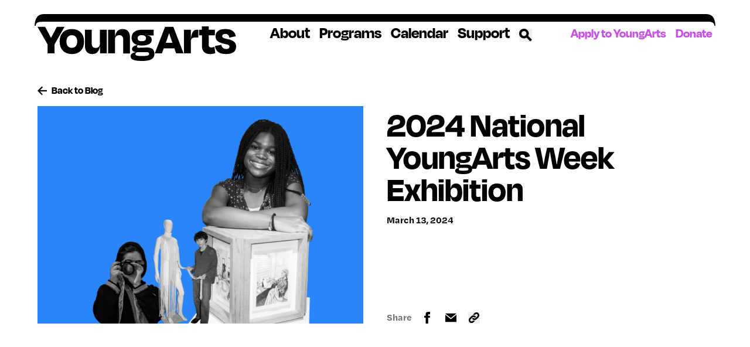

--- FILE ---
content_type: text/html; charset=UTF-8
request_url: https://youngarts.org/exhibition/2024-national-youngarts-week-exhibition/
body_size: 19493
content:

<!doctype html>
<!--[if lt IE 9]><html class="no-js no-svg ie lt-ie9 lt-ie8 lt-ie7" lang="en-US"> <![endif]-->
<!--[if IE 9]><html class="no-js no-svg ie ie9 lt-ie9 lt-ie8" lang="en-US"> <![endif]-->
<!--[if gt IE 9]><!--><html id="top" class="no-js no-svg" lang="en-US"> <!--<![endif]-->
<head>
    <meta charset="UTF-8" />
  <meta name="description" content="The National Foundation for the Advancement of Artists">
  <link rel="stylesheet" href="https://youngarts.org/wp-content/themes/youngarts/style.css" type="text/css" media="screen" />
  <meta http-equiv="Content-Type" content="text/html; charset=UTF-8" />
  <meta http-equiv="X-UA-Compatible" content="IE=edge">
  <meta name="viewport" content="width=device-width, initial-scale=1">
  <link rel="author" href="https://youngarts.org/wp-content/themes/youngarts/humans.txt" />
  <link rel="pingback" href="https://youngarts.org/xmlrpc.php" />
  <link rel="profile" href="http://gmpg.org/xfn/11">
  <link rel="stylesheet" href="https://use.typekit.net/luc0lng.css">

  <!-- Google Tag Manager -->
  <script id="gtmScript" nonce='08e50a1c5f'>(function(w,d,s,l,i){w[l]=w[l]||[];w[l].push({'gtm.start':
              new Date().getTime(),event:'gtm.js'});var f=d.getElementsByTagName(s)[0],
          j=d.createElement(s),dl=l!='dataLayer'?'&l='+l:'';j.async=true;j.src=
          'https://www.googletagmanager.com/gtm.js?id='+i+dl;var n=d.querySelector('[nonce]');
          n&&j.setAttribute('nonce',n.nonce||n.getAttribute('nonce'));f.parentNode.insertBefore(j,f);
      })(window,document,'script','dataLayer','GTM-MWFNC9D');</script>
  <!-- End Google Tag Manager -->

  <!-- Google Tag Manager -->
    <script>(function(w,d,s,l,i){w[l]=w[l]||[];w[l].push({'gtm.start':
    new Date().getTime(),event:'gtm.js'});var f=d.getElementsByTagName(s)[0],
    j=d.createElement(s),dl=l!='dataLayer'?'&l='+l:'';j.async=true;j.src=
    'https://www.googletagmanager.com/gtm.js?id='+i+dl;f.parentNode.insertBefore(j,f);
    })(window,document,'script','dataLayer','GTM-MWFNC9D');</script>
    <!-- End Google Tag Manager -->

    <style>
    @media (min-width: 768px) {
      .fade-in {
        opacity: 0;
        transition: opacity 600ms;
      }

      .fade-in.in {
        opacity: 1;
      }

      .slide-fade-in {
        opacity: 0;
        transition: opacity 600ms, transform 600ms;
        transform: translateY(40px);
      }

      .slide-fade-in.in {
        opacity: 1;
        transform: translateY(0);
      }

      .transform-fade-in {
        opacity: 0;
        transition: opacity 600ms, transform 600ms;
      }

      .transform-fade-in.in {
        opacity: 1;
      }
    }
  </style>

  <title>2024 National YoungArts Week Exhibition - YoungArts</title>
	<style>img:is([sizes="auto" i], [sizes^="auto," i]) { contain-intrinsic-size: 3000px 1500px }</style>
	
<!-- The SEO Framework by Sybre Waaijer -->
<meta name="robots" content="max-snippet:-1,max-image-preview:standard,max-video-preview:-1" />
<link rel="canonical" href="https://youngarts.org/exhibition/2024-national-youngarts-week-exhibition/" />
<meta property="og:type" content="article" />
<meta property="og:locale" content="en_US" />
<meta property="og:site_name" content="YoungArts" />
<meta property="og:title" content="2024 National YoungArts Week Exhibition" />
<meta property="og:url" content="https://youngarts.org/exhibition/2024-national-youngarts-week-exhibition/" />
<meta property="og:image" content="https://youngarts.org/wp-content/uploads/2024-yaw-exhibition-calendar-1270-x-850-1.jpg" />
<meta property="og:image:width" content="1270" />
<meta property="og:image:height" content="850" />
<meta property="article:published_time" content="2024-03-13T18:11:43+00:00" />
<meta property="article:modified_time" content="2024-03-13T18:11:44+00:00" />
<meta name="twitter:card" content="summary_large_image" />
<meta name="twitter:title" content="2024 National YoungArts Week Exhibition" />
<meta name="twitter:image" content="https://youngarts.org/wp-content/uploads/2024-yaw-exhibition-calendar-1270-x-850-1.jpg" />
<script type="application/ld+json">{"@context":"https://schema.org","@graph":[{"@type":"WebSite","@id":"https://youngarts.org/#/schema/WebSite","url":"https://youngarts.org/","name":"YoungArts","description":"The National Foundation for the Advancement of Artists","inLanguage":"en-US","potentialAction":{"@type":"SearchAction","target":{"@type":"EntryPoint","urlTemplate":"https://youngarts.org/search/{search_term_string}/"},"query-input":"required name=search_term_string"},"publisher":{"@type":"Organization","@id":"https://youngarts.org/#/schema/Organization","name":"YoungArts","url":"https://youngarts.org/","logo":{"@type":"ImageObject","url":"https://youngarts.org/wp-content/uploads/2021/05/cropped-monogram-1.png","contentUrl":"https://youngarts.org/wp-content/uploads/2021/05/cropped-monogram-1.png","width":512,"height":512,"contentSize":"6296"}}},{"@type":"WebPage","@id":"https://youngarts.org/exhibition/2024-national-youngarts-week-exhibition/","url":"https://youngarts.org/exhibition/2024-national-youngarts-week-exhibition/","name":"2024 National YoungArts Week Exhibition - YoungArts","inLanguage":"en-US","isPartOf":{"@id":"https://youngarts.org/#/schema/WebSite"},"breadcrumb":{"@type":"BreadcrumbList","@id":"https://youngarts.org/#/schema/BreadcrumbList","itemListElement":[{"@type":"ListItem","position":1,"item":"https://youngarts.org/","name":"YoungArts"},{"@type":"ListItem","position":2,"item":"https://youngarts.org/exhibition/","name":"Archives: Exhibitions"},{"@type":"ListItem","position":3,"name":"2024 National YoungArts Week Exhibition"}]},"potentialAction":{"@type":"ReadAction","target":"https://youngarts.org/exhibition/2024-national-youngarts-week-exhibition/"},"datePublished":"2024-03-13T18:11:43+00:00","dateModified":"2024-03-13T18:11:44+00:00"}]}</script>
<!-- / The SEO Framework by Sybre Waaijer | 2.84ms meta | 0.09ms boot -->

<link rel="alternate" type="application/rss+xml" title="YoungArts &raquo; Feed" href="https://youngarts.org/feed/" />
<link rel="alternate" type="application/rss+xml" title="YoungArts &raquo; Comments Feed" href="https://youngarts.org/comments/feed/" />
<script type="text/javascript" nonce='08e50a1c5f'>
/* <![CDATA[ */
window._wpemojiSettings = {"baseUrl":"https:\/\/s.w.org\/images\/core\/emoji\/16.0.1\/72x72\/","ext":".png","svgUrl":"https:\/\/s.w.org\/images\/core\/emoji\/16.0.1\/svg\/","svgExt":".svg","source":{"concatemoji":"https:\/\/youngarts.org\/wp-includes\/js\/wp-emoji-release.min.js?ver=6.8.3"}};
/*! This file is auto-generated */
!function(s,n){var o,i,e;function c(e){try{var t={supportTests:e,timestamp:(new Date).valueOf()};sessionStorage.setItem(o,JSON.stringify(t))}catch(e){}}function p(e,t,n){e.clearRect(0,0,e.canvas.width,e.canvas.height),e.fillText(t,0,0);var t=new Uint32Array(e.getImageData(0,0,e.canvas.width,e.canvas.height).data),a=(e.clearRect(0,0,e.canvas.width,e.canvas.height),e.fillText(n,0,0),new Uint32Array(e.getImageData(0,0,e.canvas.width,e.canvas.height).data));return t.every(function(e,t){return e===a[t]})}function u(e,t){e.clearRect(0,0,e.canvas.width,e.canvas.height),e.fillText(t,0,0);for(var n=e.getImageData(16,16,1,1),a=0;a<n.data.length;a++)if(0!==n.data[a])return!1;return!0}function f(e,t,n,a){switch(t){case"flag":return n(e,"\ud83c\udff3\ufe0f\u200d\u26a7\ufe0f","\ud83c\udff3\ufe0f\u200b\u26a7\ufe0f")?!1:!n(e,"\ud83c\udde8\ud83c\uddf6","\ud83c\udde8\u200b\ud83c\uddf6")&&!n(e,"\ud83c\udff4\udb40\udc67\udb40\udc62\udb40\udc65\udb40\udc6e\udb40\udc67\udb40\udc7f","\ud83c\udff4\u200b\udb40\udc67\u200b\udb40\udc62\u200b\udb40\udc65\u200b\udb40\udc6e\u200b\udb40\udc67\u200b\udb40\udc7f");case"emoji":return!a(e,"\ud83e\udedf")}return!1}function g(e,t,n,a){var r="undefined"!=typeof WorkerGlobalScope&&self instanceof WorkerGlobalScope?new OffscreenCanvas(300,150):s.createElement("canvas"),o=r.getContext("2d",{willReadFrequently:!0}),i=(o.textBaseline="top",o.font="600 32px Arial",{});return e.forEach(function(e){i[e]=t(o,e,n,a)}),i}function t(e){var t=s.createElement("script");t.src=e,t.defer=!0,s.head.appendChild(t)}"undefined"!=typeof Promise&&(o="wpEmojiSettingsSupports",i=["flag","emoji"],n.supports={everything:!0,everythingExceptFlag:!0},e=new Promise(function(e){s.addEventListener("DOMContentLoaded",e,{once:!0})}),new Promise(function(t){var n=function(){try{var e=JSON.parse(sessionStorage.getItem(o));if("object"==typeof e&&"number"==typeof e.timestamp&&(new Date).valueOf()<e.timestamp+604800&&"object"==typeof e.supportTests)return e.supportTests}catch(e){}return null}();if(!n){if("undefined"!=typeof Worker&&"undefined"!=typeof OffscreenCanvas&&"undefined"!=typeof URL&&URL.createObjectURL&&"undefined"!=typeof Blob)try{var e="postMessage("+g.toString()+"("+[JSON.stringify(i),f.toString(),p.toString(),u.toString()].join(",")+"));",a=new Blob([e],{type:"text/javascript"}),r=new Worker(URL.createObjectURL(a),{name:"wpTestEmojiSupports"});return void(r.onmessage=function(e){c(n=e.data),r.terminate(),t(n)})}catch(e){}c(n=g(i,f,p,u))}t(n)}).then(function(e){for(var t in e)n.supports[t]=e[t],n.supports.everything=n.supports.everything&&n.supports[t],"flag"!==t&&(n.supports.everythingExceptFlag=n.supports.everythingExceptFlag&&n.supports[t]);n.supports.everythingExceptFlag=n.supports.everythingExceptFlag&&!n.supports.flag,n.DOMReady=!1,n.readyCallback=function(){n.DOMReady=!0}}).then(function(){return e}).then(function(){var e;n.supports.everything||(n.readyCallback(),(e=n.source||{}).concatemoji?t(e.concatemoji):e.wpemoji&&e.twemoji&&(t(e.twemoji),t(e.wpemoji)))}))}((window,document),window._wpemojiSettings);
/* ]]> */
</script>
<style id='wp-emoji-styles-inline-css' type='text/css'>

	img.wp-smiley, img.emoji {
		display: inline !important;
		border: none !important;
		box-shadow: none !important;
		height: 1em !important;
		width: 1em !important;
		margin: 0 0.07em !important;
		vertical-align: -0.1em !important;
		background: none !important;
		padding: 0 !important;
	}
</style>
<link rel='stylesheet' id='wp-block-library-css' href='https://youngarts.org/wp-includes/css/dist/block-library/style.min.css?ver=6.8.3' type='text/css' media='all' />
<style id='safe-svg-svg-icon-style-inline-css' type='text/css'>
.safe-svg-cover{text-align:center}.safe-svg-cover .safe-svg-inside{display:inline-block;max-width:100%}.safe-svg-cover svg{fill:currentColor;height:100%;max-height:100%;max-width:100%;width:100%}

</style>
<style id='global-styles-inline-css' type='text/css'>
:root{--wp--preset--aspect-ratio--square: 1;--wp--preset--aspect-ratio--4-3: 4/3;--wp--preset--aspect-ratio--3-4: 3/4;--wp--preset--aspect-ratio--3-2: 3/2;--wp--preset--aspect-ratio--2-3: 2/3;--wp--preset--aspect-ratio--16-9: 16/9;--wp--preset--aspect-ratio--9-16: 9/16;--wp--preset--color--black: #000000;--wp--preset--color--cyan-bluish-gray: #abb8c3;--wp--preset--color--white: #ffffff;--wp--preset--color--pale-pink: #f78da7;--wp--preset--color--vivid-red: #cf2e2e;--wp--preset--color--luminous-vivid-orange: #ff6900;--wp--preset--color--luminous-vivid-amber: #fcb900;--wp--preset--color--light-green-cyan: #7bdcb5;--wp--preset--color--vivid-green-cyan: #00d084;--wp--preset--color--pale-cyan-blue: #8ed1fc;--wp--preset--color--vivid-cyan-blue: #0693e3;--wp--preset--color--vivid-purple: #9b51e0;--wp--preset--color--red: #FD713F;--wp--preset--color--purple: #C94DE8;--wp--preset--color--green: #4ABA66;--wp--preset--color--blue: #2985FA;--wp--preset--color--gray: #71717A;--wp--preset--gradient--vivid-cyan-blue-to-vivid-purple: linear-gradient(135deg,rgba(6,147,227,1) 0%,rgb(155,81,224) 100%);--wp--preset--gradient--light-green-cyan-to-vivid-green-cyan: linear-gradient(135deg,rgb(122,220,180) 0%,rgb(0,208,130) 100%);--wp--preset--gradient--luminous-vivid-amber-to-luminous-vivid-orange: linear-gradient(135deg,rgba(252,185,0,1) 0%,rgba(255,105,0,1) 100%);--wp--preset--gradient--luminous-vivid-orange-to-vivid-red: linear-gradient(135deg,rgba(255,105,0,1) 0%,rgb(207,46,46) 100%);--wp--preset--gradient--very-light-gray-to-cyan-bluish-gray: linear-gradient(135deg,rgb(238,238,238) 0%,rgb(169,184,195) 100%);--wp--preset--gradient--cool-to-warm-spectrum: linear-gradient(135deg,rgb(74,234,220) 0%,rgb(151,120,209) 20%,rgb(207,42,186) 40%,rgb(238,44,130) 60%,rgb(251,105,98) 80%,rgb(254,248,76) 100%);--wp--preset--gradient--blush-light-purple: linear-gradient(135deg,rgb(255,206,236) 0%,rgb(152,150,240) 100%);--wp--preset--gradient--blush-bordeaux: linear-gradient(135deg,rgb(254,205,165) 0%,rgb(254,45,45) 50%,rgb(107,0,62) 100%);--wp--preset--gradient--luminous-dusk: linear-gradient(135deg,rgb(255,203,112) 0%,rgb(199,81,192) 50%,rgb(65,88,208) 100%);--wp--preset--gradient--pale-ocean: linear-gradient(135deg,rgb(255,245,203) 0%,rgb(182,227,212) 50%,rgb(51,167,181) 100%);--wp--preset--gradient--electric-grass: linear-gradient(135deg,rgb(202,248,128) 0%,rgb(113,206,126) 100%);--wp--preset--gradient--midnight: linear-gradient(135deg,rgb(2,3,129) 0%,rgb(40,116,252) 100%);--wp--preset--font-size--small: 13px;--wp--preset--font-size--medium: 20px;--wp--preset--font-size--large: 36px;--wp--preset--font-size--x-large: 42px;--wp--preset--font-family--default: -apple-system,BlinkMacSystemFont,Segoe UI,Roboto,Oxygen-Sans,Ubuntu,Cantarell,Helvetica Neue,sans-serif;--wp--preset--spacing--20: 0.44rem;--wp--preset--spacing--30: 0.67rem;--wp--preset--spacing--40: 1rem;--wp--preset--spacing--50: 1.5rem;--wp--preset--spacing--60: 2.25rem;--wp--preset--spacing--70: 3.38rem;--wp--preset--spacing--80: 5.06rem;--wp--preset--spacing--sm: clamp(0.5rem, 2vw, 1rem);--wp--preset--spacing--md: clamp(1.5rem, 4vw, 2.5rem);--wp--preset--spacing--lg: clamp(3rem, 5vw, 5rem);--wp--preset--shadow--natural: 6px 6px 9px rgba(0, 0, 0, 0.2);--wp--preset--shadow--deep: 12px 12px 50px rgba(0, 0, 0, 0.4);--wp--preset--shadow--sharp: 6px 6px 0px rgba(0, 0, 0, 0.2);--wp--preset--shadow--outlined: 6px 6px 0px -3px rgba(255, 255, 255, 1), 6px 6px rgba(0, 0, 0, 1);--wp--preset--shadow--crisp: 6px 6px 0px rgba(0, 0, 0, 1);}:root { --wp--style--global--content-size: 800px;--wp--style--global--wide-size: 1000px; }:where(body) { margin: 0; }.wp-site-blocks > .alignleft { float: left; margin-right: 2em; }.wp-site-blocks > .alignright { float: right; margin-left: 2em; }.wp-site-blocks > .aligncenter { justify-content: center; margin-left: auto; margin-right: auto; }:where(.is-layout-flex){gap: 0.5em;}:where(.is-layout-grid){gap: 0.5em;}.is-layout-flow > .alignleft{float: left;margin-inline-start: 0;margin-inline-end: 2em;}.is-layout-flow > .alignright{float: right;margin-inline-start: 2em;margin-inline-end: 0;}.is-layout-flow > .aligncenter{margin-left: auto !important;margin-right: auto !important;}.is-layout-constrained > .alignleft{float: left;margin-inline-start: 0;margin-inline-end: 2em;}.is-layout-constrained > .alignright{float: right;margin-inline-start: 2em;margin-inline-end: 0;}.is-layout-constrained > .aligncenter{margin-left: auto !important;margin-right: auto !important;}.is-layout-constrained > :where(:not(.alignleft):not(.alignright):not(.alignfull)){max-width: var(--wp--style--global--content-size);margin-left: auto !important;margin-right: auto !important;}.is-layout-constrained > .alignwide{max-width: var(--wp--style--global--wide-size);}body .is-layout-flex{display: flex;}.is-layout-flex{flex-wrap: wrap;align-items: center;}.is-layout-flex > :is(*, div){margin: 0;}body .is-layout-grid{display: grid;}.is-layout-grid > :is(*, div){margin: 0;}body{padding-top: 0px;padding-right: 0px;padding-bottom: 0px;padding-left: 0px;}a:where(:not(.wp-element-button)){text-decoration: underline;}:root :where(.wp-element-button, .wp-block-button__link){background-color: #32373c;border-width: 0;color: #fff;font-family: inherit;font-size: inherit;line-height: inherit;padding: calc(0.667em + 2px) calc(1.333em + 2px);text-decoration: none;}.has-black-color{color: var(--wp--preset--color--black) !important;}.has-cyan-bluish-gray-color{color: var(--wp--preset--color--cyan-bluish-gray) !important;}.has-white-color{color: var(--wp--preset--color--white) !important;}.has-pale-pink-color{color: var(--wp--preset--color--pale-pink) !important;}.has-vivid-red-color{color: var(--wp--preset--color--vivid-red) !important;}.has-luminous-vivid-orange-color{color: var(--wp--preset--color--luminous-vivid-orange) !important;}.has-luminous-vivid-amber-color{color: var(--wp--preset--color--luminous-vivid-amber) !important;}.has-light-green-cyan-color{color: var(--wp--preset--color--light-green-cyan) !important;}.has-vivid-green-cyan-color{color: var(--wp--preset--color--vivid-green-cyan) !important;}.has-pale-cyan-blue-color{color: var(--wp--preset--color--pale-cyan-blue) !important;}.has-vivid-cyan-blue-color{color: var(--wp--preset--color--vivid-cyan-blue) !important;}.has-vivid-purple-color{color: var(--wp--preset--color--vivid-purple) !important;}.has-red-color{color: var(--wp--preset--color--red) !important;}.has-purple-color{color: var(--wp--preset--color--purple) !important;}.has-green-color{color: var(--wp--preset--color--green) !important;}.has-blue-color{color: var(--wp--preset--color--blue) !important;}.has-gray-color{color: var(--wp--preset--color--gray) !important;}.has-black-background-color{background-color: var(--wp--preset--color--black) !important;}.has-cyan-bluish-gray-background-color{background-color: var(--wp--preset--color--cyan-bluish-gray) !important;}.has-white-background-color{background-color: var(--wp--preset--color--white) !important;}.has-pale-pink-background-color{background-color: var(--wp--preset--color--pale-pink) !important;}.has-vivid-red-background-color{background-color: var(--wp--preset--color--vivid-red) !important;}.has-luminous-vivid-orange-background-color{background-color: var(--wp--preset--color--luminous-vivid-orange) !important;}.has-luminous-vivid-amber-background-color{background-color: var(--wp--preset--color--luminous-vivid-amber) !important;}.has-light-green-cyan-background-color{background-color: var(--wp--preset--color--light-green-cyan) !important;}.has-vivid-green-cyan-background-color{background-color: var(--wp--preset--color--vivid-green-cyan) !important;}.has-pale-cyan-blue-background-color{background-color: var(--wp--preset--color--pale-cyan-blue) !important;}.has-vivid-cyan-blue-background-color{background-color: var(--wp--preset--color--vivid-cyan-blue) !important;}.has-vivid-purple-background-color{background-color: var(--wp--preset--color--vivid-purple) !important;}.has-red-background-color{background-color: var(--wp--preset--color--red) !important;}.has-purple-background-color{background-color: var(--wp--preset--color--purple) !important;}.has-green-background-color{background-color: var(--wp--preset--color--green) !important;}.has-blue-background-color{background-color: var(--wp--preset--color--blue) !important;}.has-gray-background-color{background-color: var(--wp--preset--color--gray) !important;}.has-black-border-color{border-color: var(--wp--preset--color--black) !important;}.has-cyan-bluish-gray-border-color{border-color: var(--wp--preset--color--cyan-bluish-gray) !important;}.has-white-border-color{border-color: var(--wp--preset--color--white) !important;}.has-pale-pink-border-color{border-color: var(--wp--preset--color--pale-pink) !important;}.has-vivid-red-border-color{border-color: var(--wp--preset--color--vivid-red) !important;}.has-luminous-vivid-orange-border-color{border-color: var(--wp--preset--color--luminous-vivid-orange) !important;}.has-luminous-vivid-amber-border-color{border-color: var(--wp--preset--color--luminous-vivid-amber) !important;}.has-light-green-cyan-border-color{border-color: var(--wp--preset--color--light-green-cyan) !important;}.has-vivid-green-cyan-border-color{border-color: var(--wp--preset--color--vivid-green-cyan) !important;}.has-pale-cyan-blue-border-color{border-color: var(--wp--preset--color--pale-cyan-blue) !important;}.has-vivid-cyan-blue-border-color{border-color: var(--wp--preset--color--vivid-cyan-blue) !important;}.has-vivid-purple-border-color{border-color: var(--wp--preset--color--vivid-purple) !important;}.has-red-border-color{border-color: var(--wp--preset--color--red) !important;}.has-purple-border-color{border-color: var(--wp--preset--color--purple) !important;}.has-green-border-color{border-color: var(--wp--preset--color--green) !important;}.has-blue-border-color{border-color: var(--wp--preset--color--blue) !important;}.has-gray-border-color{border-color: var(--wp--preset--color--gray) !important;}.has-vivid-cyan-blue-to-vivid-purple-gradient-background{background: var(--wp--preset--gradient--vivid-cyan-blue-to-vivid-purple) !important;}.has-light-green-cyan-to-vivid-green-cyan-gradient-background{background: var(--wp--preset--gradient--light-green-cyan-to-vivid-green-cyan) !important;}.has-luminous-vivid-amber-to-luminous-vivid-orange-gradient-background{background: var(--wp--preset--gradient--luminous-vivid-amber-to-luminous-vivid-orange) !important;}.has-luminous-vivid-orange-to-vivid-red-gradient-background{background: var(--wp--preset--gradient--luminous-vivid-orange-to-vivid-red) !important;}.has-very-light-gray-to-cyan-bluish-gray-gradient-background{background: var(--wp--preset--gradient--very-light-gray-to-cyan-bluish-gray) !important;}.has-cool-to-warm-spectrum-gradient-background{background: var(--wp--preset--gradient--cool-to-warm-spectrum) !important;}.has-blush-light-purple-gradient-background{background: var(--wp--preset--gradient--blush-light-purple) !important;}.has-blush-bordeaux-gradient-background{background: var(--wp--preset--gradient--blush-bordeaux) !important;}.has-luminous-dusk-gradient-background{background: var(--wp--preset--gradient--luminous-dusk) !important;}.has-pale-ocean-gradient-background{background: var(--wp--preset--gradient--pale-ocean) !important;}.has-electric-grass-gradient-background{background: var(--wp--preset--gradient--electric-grass) !important;}.has-midnight-gradient-background{background: var(--wp--preset--gradient--midnight) !important;}.has-small-font-size{font-size: var(--wp--preset--font-size--small) !important;}.has-medium-font-size{font-size: var(--wp--preset--font-size--medium) !important;}.has-large-font-size{font-size: var(--wp--preset--font-size--large) !important;}.has-x-large-font-size{font-size: var(--wp--preset--font-size--x-large) !important;}.has-default-font-family{font-family: var(--wp--preset--font-family--default) !important;}
:where(.wp-block-post-template.is-layout-flex){gap: 1.25em;}:where(.wp-block-post-template.is-layout-grid){gap: 1.25em;}
:where(.wp-block-columns.is-layout-flex){gap: 2em;}:where(.wp-block-columns.is-layout-grid){gap: 2em;}
:root :where(.wp-block-pullquote){font-size: 1.5em;line-height: 1.6;}
</style>
<link rel='stylesheet' id='events-manager-css' href='https://youngarts.org/wp-content/plugins/events-manager/includes/css/events-manager.min.css?ver=7.2.3.1' type='text/css' media='all' />
<style id='events-manager-inline-css' type='text/css'>
body .em { --font-family : inherit; --font-weight : inherit; --font-size : 1em; --line-height : inherit; }
</style>
<link rel='stylesheet' id='woocommerce-layout-css' href='https://youngarts.org/wp-content/plugins/woocommerce/assets/css/woocommerce-layout.css?ver=10.4.3' type='text/css' media='all' />
<link rel='stylesheet' id='woocommerce-smallscreen-css' href='https://youngarts.org/wp-content/plugins/woocommerce/assets/css/woocommerce-smallscreen.css?ver=10.4.3' type='text/css' media='only screen and (max-width: 768px)' />
<link rel='stylesheet' id='woocommerce-general-css' href='https://youngarts.org/wp-content/plugins/woocommerce/assets/css/woocommerce.css?ver=10.4.3' type='text/css' media='all' />
<style id='woocommerce-inline-inline-css' type='text/css'>
.woocommerce form .form-row .required { visibility: visible; }
</style>
<link rel='stylesheet' id='main-css' href='https://youngarts.org/wp-content/themes/youngarts/dist/main.8c159dc292a2761315af.css' type='text/css' media='all' />
<link rel='stylesheet' id='sv-wc-payment-gateway-payment-form-v5_10_8-css' href='https://youngarts.org/wp-content/plugins/woocommerce-gateway-authorize-net-cim/vendor/skyverge/wc-plugin-framework/woocommerce/payment-gateway/assets/css/frontend/sv-wc-payment-gateway-payment-form.min.css?ver=5.10.8' type='text/css' media='all' />
<script type="text/javascript" src="https://youngarts.org/wp-includes/js/jquery/jquery.min.js?ver=3.7.1" id="jquery-core-js"></script>
<script type="text/javascript" src="https://youngarts.org/wp-includes/js/jquery/jquery-migrate.min.js?ver=3.4.1" id="jquery-migrate-js"></script>
<script type="text/javascript" src="https://youngarts.org/wp-includes/js/jquery/ui/core.min.js?ver=1.13.3" id="jquery-ui-core-js"></script>
<script type="text/javascript" src="https://youngarts.org/wp-includes/js/jquery/ui/mouse.min.js?ver=1.13.3" id="jquery-ui-mouse-js"></script>
<script type="text/javascript" src="https://youngarts.org/wp-includes/js/jquery/ui/sortable.min.js?ver=1.13.3" id="jquery-ui-sortable-js"></script>
<script type="text/javascript" src="https://youngarts.org/wp-includes/js/jquery/ui/datepicker.min.js?ver=1.13.3" id="jquery-ui-datepicker-js"></script>
<script type="text/javascript" id="jquery-ui-datepicker-js-after" nonce='08e50a1c5f'>
/* <![CDATA[ */
jQuery(function(jQuery){jQuery.datepicker.setDefaults({"closeText":"Close","currentText":"Today","monthNames":["January","February","March","April","May","June","July","August","September","October","November","December"],"monthNamesShort":["Jan","Feb","Mar","Apr","May","Jun","Jul","Aug","Sep","Oct","Nov","Dec"],"nextText":"Next","prevText":"Previous","dayNames":["Sunday","Monday","Tuesday","Wednesday","Thursday","Friday","Saturday"],"dayNamesShort":["Sun","Mon","Tue","Wed","Thu","Fri","Sat"],"dayNamesMin":["S","M","T","W","T","F","S"],"dateFormat":"MM d, yy","firstDay":1,"isRTL":false});});
/* ]]> */
</script>
<script type="text/javascript" src="https://youngarts.org/wp-includes/js/jquery/ui/resizable.min.js?ver=1.13.3" id="jquery-ui-resizable-js"></script>
<script type="text/javascript" src="https://youngarts.org/wp-includes/js/jquery/ui/draggable.min.js?ver=1.13.3" id="jquery-ui-draggable-js"></script>
<script type="text/javascript" src="https://youngarts.org/wp-includes/js/jquery/ui/controlgroup.min.js?ver=1.13.3" id="jquery-ui-controlgroup-js"></script>
<script type="text/javascript" src="https://youngarts.org/wp-includes/js/jquery/ui/checkboxradio.min.js?ver=1.13.3" id="jquery-ui-checkboxradio-js"></script>
<script type="text/javascript" src="https://youngarts.org/wp-includes/js/jquery/ui/button.min.js?ver=1.13.3" id="jquery-ui-button-js"></script>
<script type="text/javascript" src="https://youngarts.org/wp-includes/js/jquery/ui/dialog.min.js?ver=1.13.3" id="jquery-ui-dialog-js"></script>
<script type="text/javascript" id="events-manager-js-extra" nonce='08e50a1c5f'>
/* <![CDATA[ */
var EM = {"ajaxurl":"https:\/\/youngarts.org\/wp-admin\/admin-ajax.php","locationajaxurl":"https:\/\/youngarts.org\/wp-admin\/admin-ajax.php?action=locations_search","firstDay":"1","locale":"en","dateFormat":"yy-mm-dd","ui_css":"https:\/\/youngarts.org\/wp-content\/plugins\/events-manager\/includes\/css\/jquery-ui\/build.min.css","show24hours":"0","is_ssl":"1","autocomplete_limit":"10","calendar":{"breakpoints":{"small":560,"medium":908,"large":false},"month_format":"M Y"},"phone":"","datepicker":{"format":"m\/d\/Y"},"search":{"breakpoints":{"small":650,"medium":850,"full":false}},"url":"https:\/\/youngarts.org\/wp-content\/plugins\/events-manager","assets":{"input.em-uploader":{"js":{"em-uploader":{"url":"https:\/\/youngarts.org\/wp-content\/plugins\/events-manager\/includes\/js\/em-uploader.js?v=7.2.3.1","event":"em_uploader_ready"}}},".em-event-editor":{"js":{"event-editor":{"url":"https:\/\/youngarts.org\/wp-content\/plugins\/events-manager\/includes\/js\/events-manager-event-editor.js?v=7.2.3.1","event":"em_event_editor_ready"}},"css":{"event-editor":"https:\/\/youngarts.org\/wp-content\/plugins\/events-manager\/includes\/css\/events-manager-event-editor.min.css?v=7.2.3.1"}},".em-recurrence-sets, .em-timezone":{"js":{"luxon":{"url":"luxon\/luxon.js?v=7.2.3.1","event":"em_luxon_ready"}}},".em-booking-form, #em-booking-form, .em-booking-recurring, .em-event-booking-form":{"js":{"em-bookings":{"url":"https:\/\/youngarts.org\/wp-content\/plugins\/events-manager\/includes\/js\/bookingsform.js?v=7.2.3.1","event":"em_booking_form_js_loaded"}}},"#em-opt-archetypes":{"js":{"archetypes":"https:\/\/youngarts.org\/wp-content\/plugins\/events-manager\/includes\/js\/admin-archetype-editor.js?v=7.2.3.1","archetypes_ms":"https:\/\/youngarts.org\/wp-content\/plugins\/events-manager\/includes\/js\/admin-archetypes.js?v=7.2.3.1","qs":"qs\/qs.js?v=7.2.3.1"}}},"cached":"1","txt_search":"Search","txt_searching":"Searching...","txt_loading":"Loading..."};
/* ]]> */
</script>
<script type="text/javascript" src="https://youngarts.org/wp-content/plugins/events-manager/includes/js/events-manager.js?ver=7.2.3.1" id="events-manager-js"></script>
<script type="text/javascript" src="https://youngarts.org/wp-content/plugins/woocommerce/assets/js/jquery-blockui/jquery.blockUI.min.js?ver=2.7.0-wc.10.4.3" id="wc-jquery-blockui-js" defer="defer" data-wp-strategy="defer"></script>
<script type="text/javascript" id="wc-add-to-cart-js-extra" nonce='08e50a1c5f'>
/* <![CDATA[ */
var wc_add_to_cart_params = {"ajax_url":"\/wp-admin\/admin-ajax.php","wc_ajax_url":"\/?wc-ajax=%%endpoint%%","i18n_view_cart":"View cart","cart_url":"https:\/\/youngarts.org\/cart\/","is_cart":"","cart_redirect_after_add":"yes"};
/* ]]> */
</script>
<script type="text/javascript" src="https://youngarts.org/wp-content/plugins/woocommerce/assets/js/frontend/add-to-cart.min.js?ver=10.4.3" id="wc-add-to-cart-js" defer="defer" data-wp-strategy="defer"></script>
<script type="text/javascript" src="https://youngarts.org/wp-content/plugins/woocommerce/assets/js/js-cookie/js.cookie.min.js?ver=2.1.4-wc.10.4.3" id="wc-js-cookie-js" defer="defer" data-wp-strategy="defer"></script>
<script type="text/javascript" id="woocommerce-js-extra" nonce='08e50a1c5f'>
/* <![CDATA[ */
var woocommerce_params = {"ajax_url":"\/wp-admin\/admin-ajax.php","wc_ajax_url":"\/?wc-ajax=%%endpoint%%","i18n_password_show":"Show password","i18n_password_hide":"Hide password"};
/* ]]> */
</script>
<script type="text/javascript" src="https://youngarts.org/wp-content/plugins/woocommerce/assets/js/frontend/woocommerce.min.js?ver=10.4.3" id="woocommerce-js" defer="defer" data-wp-strategy="defer"></script>
<link rel="https://api.w.org/" href="https://youngarts.org/wp-json/" /><link rel="alternate" title="JSON" type="application/json" href="https://youngarts.org/wp-json/wp/v2/exhibition/7671" /><link rel="EditURI" type="application/rsd+xml" title="RSD" href="https://youngarts.org/xmlrpc.php?rsd" />
<link rel="alternate" title="oEmbed (JSON)" type="application/json+oembed" href="https://youngarts.org/wp-json/oembed/1.0/embed?url=https%3A%2F%2Fyoungarts.org%2Fexhibition%2F2024-national-youngarts-week-exhibition%2F" />
<link rel="alternate" title="oEmbed (XML)" type="text/xml+oembed" href="https://youngarts.org/wp-json/oembed/1.0/embed?url=https%3A%2F%2Fyoungarts.org%2Fexhibition%2F2024-national-youngarts-week-exhibition%2F&#038;format=xml" />
 <style> .ppw-ppf-input-container { background-color: !important; padding: px!important; border-radius: px!important; } .ppw-ppf-input-container div.ppw-ppf-headline { font-size: px!important; font-weight: !important; color: !important; } .ppw-ppf-input-container div.ppw-ppf-desc { font-size: px!important; font-weight: !important; color: !important; } .ppw-ppf-input-container label.ppw-pwd-label { font-size: px!important; font-weight: !important; color: !important; } div.ppwp-wrong-pw-error { font-size: px!important; font-weight: !important; color: #dc3232!important; background: !important; } .ppw-ppf-input-container input[type='submit'] { color: !important; background: !important; } .ppw-ppf-input-container input[type='submit']:hover { color: !important; background: !important; } </style>  <style> .ppw-form { background-color: !important; padding: px!important; border-radius: px!important; } .ppw-headline.ppw-pcp-pf-headline { font-size: px!important; font-weight: !important; color: !important; } .ppw-description.ppw-pcp-pf-desc { font-size: px!important; font-weight: !important; color: !important; } .ppw-pcp-pf-desc-above-btn { display: block; } .ppw-pcp-pf-desc-below-form { font-size: px!important; font-weight: !important; color: !important; } .ppw-input label.ppw-pcp-password-label { font-size: px!important; font-weight: !important; color: !important; } .ppw-form input[type='submit'] { color: !important; background: !important; } .ppw-form input[type='submit']:hover { color: !important; background: !important; } div.ppw-error.ppw-pcp-pf-error-msg { font-size: px!important; font-weight: !important; color: #dc3232!important; background: !important; } </style> 
		<script>
		(function(h,o,t,j,a,r){
			h.hj=h.hj||function(){(h.hj.q=h.hj.q||[]).push(arguments)};
			h._hjSettings={hjid:3092751,hjsv:5};
			a=o.getElementsByTagName('head')[0];
			r=o.createElement('script');r.async=1;
			r.src=t+h._hjSettings.hjid+j+h._hjSettings.hjsv;
			a.appendChild(r);
		})(window,document,'//static.hotjar.com/c/hotjar-','.js?sv=');
		</script>
		<style id="ppwp_single_form"> .ppw-ppf-desc-below { font-size: px!important; font-weight: !important; color: !important; } </style>	<noscript><style>.woocommerce-product-gallery{ opacity: 1 !important; }</style></noscript>
	<meta name="generator" content="Elementor 3.34.1; features: additional_custom_breakpoints; settings: css_print_method-internal, google_font-enabled, font_display-auto">
			<style>
				.e-con.e-parent:nth-of-type(n+4):not(.e-lazyloaded):not(.e-no-lazyload),
				.e-con.e-parent:nth-of-type(n+4):not(.e-lazyloaded):not(.e-no-lazyload) * {
					background-image: none !important;
				}
				@media screen and (max-height: 1024px) {
					.e-con.e-parent:nth-of-type(n+3):not(.e-lazyloaded):not(.e-no-lazyload),
					.e-con.e-parent:nth-of-type(n+3):not(.e-lazyloaded):not(.e-no-lazyload) * {
						background-image: none !important;
					}
				}
				@media screen and (max-height: 640px) {
					.e-con.e-parent:nth-of-type(n+2):not(.e-lazyloaded):not(.e-no-lazyload),
					.e-con.e-parent:nth-of-type(n+2):not(.e-lazyloaded):not(.e-no-lazyload) * {
						background-image: none !important;
					}
				}
			</style>
						<meta name="theme-color" content="#FFFFFF">
			<link rel="icon" href="https://youngarts.org/wp-content/uploads/2021/05/cropped-monogram-1-32x32.png" sizes="32x32" />
<link rel="icon" href="https://youngarts.org/wp-content/uploads/2021/05/cropped-monogram-1-192x192.png" sizes="192x192" />
<link rel="apple-touch-icon" href="https://youngarts.org/wp-content/uploads/2021/05/cropped-monogram-1-180x180.png" />
<meta name="msapplication-TileImage" content="https://youngarts.org/wp-content/uploads/2021/05/cropped-monogram-1-270x270.png" />

			</head>

	<body class="wp-singular exhibition-template-default single single-exhibition postid-7671 wp-theme-youngarts theme-youngarts woocommerce-no-js elementor-default text-lg antialiased flex flex-col min-h-screen" data-template="base.twig">
		<!-- Google Tag Manager (noscript) -->
		<noscript><iframe src="https://www.googletagmanager.com/ns.html?id=GTM-MWFNC9D"
											height="0" width="0" style="display:none;visibility:hidden"></iframe></noscript>
		<!-- End Google Tag Manager (noscript) -->
		<!-- Google Tag Manager (noscript) -->
  <noscript><iframe src="https://www.googletagmanager.com/ns.html?id=GTM-MWFNC9D"
    height="0" width="0" style="display:none;visibility:hidden"></iframe></noscript>
  <!-- End Google Tag Manager (noscript) -->
		<a class="skip-link screen-reader-text" href="#content">Skip to content</a>

<header class="header navbar inset-x-0 top-0 z-40 fixed ">
      <div class="inner pt-3.5 lg:pt-6 lg:pb-2 bg-white">
      <div class="container-fluid">
        
<div class="bracket bracket-top relative text-black bg-black mx-3.5 transition-all duration-300 ">
              <svg class="absolute -left-5 ml-px top-0 fill-current" width="21" height="20" viewBox="0 0 21 20" fill="none" xmlns="http://www.w3.org/2000/svg"> <path d="M16.2622 6.34881e-05L20.1734 0L20.1734 13.1148L13.3055 13.1149C5.11754 13.1149 2.95668 14.7541 1.70573 20H0C1.13723 2.84148 8.18791 0.327932 16.2622 6.34881e-05Z"/> </svg>
      
              <svg class="absolute -right-5 mr-px top-0 fill-current" width="20" height="20" viewBox="0 0 20 20" fill="none" xmlns="http://www.w3.org/2000/svg"> <path d="M3.87756 6.29425e-05L0 0L1.90735e-06 13.0021L6.80881 13.0021C14.9264 13.0021 17.0687 14.6273 18.3089 19.8281H20C18.8725 2.81706 11.8825 0.325114 3.87756 6.29425e-05Z" /> </svg>
      </div>        <div class="flex justify-between items-center lg:items-stretch lg:grid grid-cols-4 md:grid-cols-12 ya-grid-gap mt-2">
          <div class="col-span-3 xl:col-span-4">
            <a class="header-logo-link block svg-contain relative z-10" href="https://youngarts.org" rel="home">
                              <img width="339" height="59" src="https://youngarts.org/wp-content/uploads/2021/10/ya-logo-header.svg" class="attachment-original size-original" alt="" decoding="async" />
                            <span class="hidden">YoungArts</span>
            </a>
          </div>
          <div class="col-span-5 hidden lg:block">
            <nav id="nav-main" class="nav-main h-full flex items-start" role="navigation">
              	<ul class="mega-menu-parent-nav h-full flex leading-none -ml-2">
          <li class=" menu-item menu-item-type-post_type menu-item-object-page menu-item-127 menu-item-has-children">
        <a target="" href="https://youngarts.org/about/" class="block font-display font-bold text-xl px-2 transform">About</a>
                  <div class="mega-menu absolute left-1/2 w-screen bg-white opacity-0 transition-opacity duration-300 pointer-events-none"> 
            <div class="container-fluid">
              <div class="ya-grid pt-4 pb-6">
                <div class="col-span-3 xl:col-span-4">
                  <div class="text-lg"><p><span style="font-weight: 400">Founded in 1981, YoungArts identifies exceptional young artists, amplifies their potential, and invests in their lifelong creative freedom. </span></p>
</div>
                </div>
                <div class="col-span-6 xl:col-span-5">
                  <div class="flex -mx-4">
                    
<ul class="child-menu w-1/2 font-display font-bold text-2xl px-4 space-y-2 lg:space-y-2.5">
      <li class=" menu-item menu-item-type-post_type menu-item-object-page menu-item-292">
      <a target="" href="https://youngarts.org/about/" class="block text-hover-purple leading-none">About Us</a>
          </li>
      <li class=" menu-item menu-item-type-post_type menu-item-object-page menu-item-3217">
      <a target="" href="https://youngarts.org/history/" class="block text-hover-purple leading-none">Our History</a>
          </li>
      <li class=" menu-item menu-item-type-post_type menu-item-object-page menu-item-804">
      <a target="" href="https://youngarts.org/mission-vision-and-core-values/" class="block text-hover-purple leading-none">Mission, Vision & Values</a>
          </li>
  </ul>
                    
<ul class="child-menu w-1/2 font-display font-bold text-2xl px-4 space-y-2 lg:space-y-2.5">
      <li class=" menu-item menu-item-type-post_type menu-item-object-page menu-item-287">
      <a target="" href="https://youngarts.org/staff-and-board/" class="block text-hover-purple leading-none">Staff &#038; Board</a>
          </li>
      <li class=" menu-item menu-item-type-post_type menu-item-object-page menu-item-806">
      <a target="" href="https://youngarts.org/national-headquarters-campus/" class="block text-hover-purple leading-none">National Headquarters</a>
          </li>
      <li class=" menu-item menu-item-type-custom menu-item-object-custom menu-item-421">
      <a target="" href="/news/" class="block text-hover-purple leading-none">In the News</a>
          </li>
  </ul>
                  </div>
                </div>
                                  <div class="col-span-3">
                    <a href="https://youngarts.org/about/" class="text-hover-purple">
                      <div class="aspect-w-4 aspect-h-3 crop-child mb-1">
                        <img width="699" height="393" src="https://youngarts.org/wp-content/uploads/2021/05/Tower-Image-238-0-719-719-1459356961-e1623088290537.jpg" class="attachment-medium size-medium" alt="" decoding="async" srcset="https://youngarts.org/wp-content/uploads/2021/05/Tower-Image-238-0-719-719-1459356961-e1623088290537.jpg 699w, https://youngarts.org/wp-content/uploads/2021/05/Tower-Image-238-0-719-719-1459356961-e1623088290537-600x337.jpg 600w" sizes="(max-width: 699px) 100vw, 699px" />
                      </div>
                                                                    <div class="text-base leading-snug">The YoungArts Campus in Miami</div>
                                          </a>
                  </div>
                              </div>
              
<div class="bracket bracket-bottom relative text-black bg-black mx-3.5 transition-all duration-300 ">
              <svg class="absolute -left-5 ml-px bottom-0 fill-current" width="20" height="20" viewBox="0 0 20 20" fill="none" xmlns="http://www.w3.org/2000/svg"> <path d="M16.2622 19.9999L20 20L20 7.00006L13.3055 7C5.11754 7 2.95668 5.24591 1.70573 0L0 2.98239e-07C1.13723 17.1585 8.18791 19.6721 16.2622 19.9999Z" /> </svg>
      
              <svg class="absolute -right-5 mr-px bottom-0 fill-current" width="20" height="20" viewBox="0 0 20 20" fill="none" xmlns="http://www.w3.org/2000/svg"> <path d="M3.87756 19.9999L0 20L1.90735e-06 6.99791L6.80881 6.99785C14.9264 6.99785 17.0687 5.37271 18.3089 0.171875L20 0.171875C18.8725 17.1829 11.8825 19.6749 3.87756 19.9999Z" /> </svg>
      </div>            </div>
          </div>
              </li>
          <li class=" menu-item menu-item-type-post_type menu-item-object-page menu-item-124 menu-item-has-children">
        <a target="" href="https://youngarts.org/programs/" class="block font-display font-bold text-xl px-2 transform">Programs</a>
                  <div class="mega-menu absolute left-1/2 w-screen bg-white opacity-0 transition-opacity duration-300 pointer-events-none"> 
            <div class="container-fluid">
              <div class="ya-grid pt-4 pb-6">
                <div class="col-span-3 xl:col-span-4">
                  <div class="text-lg"><p><span style="font-weight: 400">All award winners go on to receive critical, ongoing support. </span></p>
</div>
                </div>
                <div class="col-span-6 xl:col-span-5">
                  <div class="flex -mx-4">
                    
<ul class="child-menu w-1/2 font-display font-bold text-2xl px-4 space-y-2 lg:space-y-2.5">
      <li class=" menu-item menu-item-type-post_type menu-item-object-page menu-item-294">
      <a target="" href="https://youngarts.org/programs/" class="block text-hover-purple leading-none">Programs</a>
          </li>
      <li class=" menu-item menu-item-type-post_type menu-item-object-page menu-item-288 menu-item-has-children">
      <a target="" href="https://youngarts.org/competition/" class="block text-hover-purple leading-none">Competition</a>
              <ul class="grandchild-menu mt-2 space-y-2 lg:space-y-1 hidden">
                      <li>
              <a href="https://youngarts.org/competition/" class="block text-hover-purple font-sans text-lg leading-none lg:leading-normal">Overview</a>
            </li>
                      <li>
              <a href="https://youngarts.org/apply/" class="block text-hover-purple font-sans text-lg leading-none lg:leading-normal">How to Apply</a>
            </li>
                      <li>
              <a href="https://youngarts.org/educator-resources/" class="block text-hover-purple font-sans text-lg leading-none lg:leading-normal">Educator Resources</a>
            </li>
                      <li>
              <a href="https://youngarts.org/winners/" class="block text-hover-purple font-sans text-lg leading-none lg:leading-normal">Winners</a>
            </li>
                      <li>
              <a href="https://youngarts.org/faq/" class="block text-hover-purple font-sans text-lg leading-none lg:leading-normal">Frequently Asked Questions</a>
            </li>
                      <li>
              <a href="https://youngarts.org/competition/email-signup/?wpf3748_11=website_menu" class="block text-hover-purple font-sans text-lg leading-none lg:leading-normal">Get 2027 Updates</a>
            </li>
                  </ul>
          </li>
      <li class=" menu-item menu-item-type-post_type menu-item-object-page menu-item-799">
      <a target="" href="https://youngarts.org/national-youngarts-week/" class="block text-hover-purple leading-none">National YoungArts Week</a>
          </li>
      <li class=" menu-item menu-item-type-post_type menu-item-object-page menu-item-290">
      <a target="" href="https://youngarts.org/creative-opportunities/" class="block text-hover-purple leading-none">Creative Opportunities</a>
          </li>
  </ul>
                    
<ul class="child-menu w-1/2 font-display font-bold text-2xl px-4 space-y-2 lg:space-y-2.5">
      <li class=" menu-item menu-item-type-post_type menu-item-object-page menu-item-3653">
      <a target="" href="https://youngarts.org/professional-development/" class="block text-hover-purple leading-none">Professional Development</a>
          </li>
      <li class=" menu-item menu-item-type-post_type menu-item-object-page menu-item-801">
      <a target="" href="https://youngarts.org/grants-and-awards/" class="block text-hover-purple leading-none">Grants &#038; Awards</a>
          </li>
      <li class=" menu-item menu-item-type-post_type menu-item-object-page menu-item-802">
      <a target="" href="https://youngarts.org/community/" class="block text-hover-purple leading-none">Community</a>
          </li>
      <li class=" menu-item menu-item-type-post_type menu-item-object-page menu-item-803">
      <a target="" href="https://youngarts.org/cultural-partnerships/" class="block text-hover-purple leading-none">Cultural Partnerships</a>
          </li>
  </ul>
                  </div>
                </div>
                              </div>
              
<div class="bracket bracket-bottom relative text-black bg-black mx-3.5 transition-all duration-300 ">
              <svg class="absolute -left-5 ml-px bottom-0 fill-current" width="20" height="20" viewBox="0 0 20 20" fill="none" xmlns="http://www.w3.org/2000/svg"> <path d="M16.2622 19.9999L20 20L20 7.00006L13.3055 7C5.11754 7 2.95668 5.24591 1.70573 0L0 2.98239e-07C1.13723 17.1585 8.18791 19.6721 16.2622 19.9999Z" /> </svg>
      
              <svg class="absolute -right-5 mr-px bottom-0 fill-current" width="20" height="20" viewBox="0 0 20 20" fill="none" xmlns="http://www.w3.org/2000/svg"> <path d="M3.87756 19.9999L0 20L1.90735e-06 6.99791L6.80881 6.99785C14.9264 6.99785 17.0687 5.37271 18.3089 0.171875L20 0.171875C18.8725 17.1829 11.8825 19.6749 3.87756 19.9999Z" /> </svg>
      </div>            </div>
          </div>
              </li>
          <li class=" menu-item menu-item-type-custom menu-item-object-custom menu-item-128">
        <a target="" href="/calendar/" class="block font-display font-bold text-xl px-2 transform">Calendar</a>
              </li>
          <li class=" menu-item menu-item-type-post_type menu-item-object-page menu-item-131 menu-item-has-children">
        <a target="" href="https://youngarts.org/support/" class="block font-display font-bold text-xl px-2 transform">Support</a>
                  <div class="mega-menu absolute left-1/2 w-screen bg-white opacity-0 transition-opacity duration-300 pointer-events-none"> 
            <div class="container-fluid">
              <div class="ya-grid pt-4 pb-6">
                <div class="col-span-3 xl:col-span-4">
                  <div class="text-lg"><p><span style="font-weight: 400">Your contributions help provide a lifetime of encouragement, o</span><span style="font-weight: 400">pportunity and support for artists.</span></p>
</div>
                </div>
                <div class="col-span-6 xl:col-span-5">
                  <div class="flex -mx-4">
                    
<ul class="child-menu w-1/2 font-display font-bold text-2xl px-4 space-y-2 lg:space-y-2.5">
      <li class=" menu-item menu-item-type-post_type menu-item-object-page menu-item-295">
      <a target="" href="https://youngarts.org/support/" class="block text-hover-purple leading-none">Support</a>
          </li>
      <li class=" menu-item menu-item-type-post_type menu-item-object-page menu-item-825">
      <a target="" href="https://youngarts.org/ways-to-give/" class="block text-hover-purple leading-none">Ways to Give</a>
          </li>
  </ul>
                    
<ul class="child-menu w-1/2 font-display font-bold text-2xl px-4 space-y-2 lg:space-y-2.5">
      <li class=" menu-item menu-item-type-post_type menu-item-object-page menu-item-291">
      <a target="" href="https://youngarts.org/donate/" class="block text-hover-purple leading-none">Donate</a>
          </li>
      <li class=" menu-item menu-item-type-post_type menu-item-object-page menu-item-1509">
      <a target="" href="https://youngarts.org/donor-recognition/" class="block text-hover-purple leading-none">Our Donors</a>
          </li>
  </ul>
                  </div>
                </div>
                              </div>
              
<div class="bracket bracket-bottom relative text-black bg-black mx-3.5 transition-all duration-300 ">
              <svg class="absolute -left-5 ml-px bottom-0 fill-current" width="20" height="20" viewBox="0 0 20 20" fill="none" xmlns="http://www.w3.org/2000/svg"> <path d="M16.2622 19.9999L20 20L20 7.00006L13.3055 7C5.11754 7 2.95668 5.24591 1.70573 0L0 2.98239e-07C1.13723 17.1585 8.18791 19.6721 16.2622 19.9999Z" /> </svg>
      
              <svg class="absolute -right-5 mr-px bottom-0 fill-current" width="20" height="20" viewBox="0 0 20 20" fill="none" xmlns="http://www.w3.org/2000/svg"> <path d="M3.87756 19.9999L0 20L1.90735e-06 6.99791L6.80881 6.99785C14.9264 6.99785 17.0687 5.37271 18.3089 0.171875L20 0.171875C18.8725 17.1829 11.8825 19.6749 3.87756 19.9999Z" /> </svg>
      </div>            </div>
          </div>
              </li>
    	</ul>
              <button class="searchbar-toggle searchbar-toggle-desktop mt-1 ml-2 text-hover-purple focus:outline-none" aria-label="Search">
                  <svg class="fill-current" width="22" height="22" viewBox="0 0 22 22" fill="none" xmlns="http://www.w3.org/2000/svg"> <path fill-rule="evenodd" clip-rule="evenodd" d="M12.6498 15.1831C11.3736 15.9958 9.85845 16.4667 8.23333 16.4667C3.68619 16.4667 0 12.7805 0 8.23333C0 3.68619 3.68619 0 8.23333 0C12.7805 0 16.4667 3.68619 16.4667 8.23333C16.4667 9.70462 16.0807 11.0858 15.4046 12.2811L21.8285 18.7049L19 21.5333L12.6498 15.1831ZM12.4667 8.23333C12.4667 10.5713 10.5713 12.4667 8.23333 12.4667C5.89533 12.4667 4 10.5713 4 8.23333C4 5.89533 5.89533 4 8.23333 4C10.5713 4 12.4667 5.89533 12.4667 8.23333Z" /> </svg>
              </button>
            </nav>
          </div>
          <div class="col-span-4 xl:col-span-3 hidden lg:block">
            <nav class="nav-secondary">
              	<ul class="flex justify-end space-x-4 text-purple font-display font-bold text-xl">
			<li class=" menu-item menu-item-type-post_type menu-item-object-page menu-item-132  ">
			<a target="" href="https://youngarts.org/apply/" class="">Apply to YoungArts</a>
					</li>
			<li class=" menu-item menu-item-type-post_type menu-item-object-page menu-item-135  ">
			<a target="" href="https://youngarts.org/donate/" class="">Donate</a>
					</li>
		</ul>
            </nav>
          </div>
                    <div class="flex items-center space-x-2">
            <button class="searchbar-toggle searchbar-toggle-mobile focus:outline-none hidden" aria-label="Search">  <svg class="fill-current" width="22" height="22" viewBox="0 0 22 22" fill="none" xmlns="http://www.w3.org/2000/svg"> <path fill-rule="evenodd" clip-rule="evenodd" d="M12.6498 15.1831C11.3736 15.9958 9.85845 16.4667 8.23333 16.4667C3.68619 16.4667 0 12.7805 0 8.23333C0 3.68619 3.68619 0 8.23333 0C12.7805 0 16.4667 3.68619 16.4667 8.23333C16.4667 9.70462 16.0807 11.0858 15.4046 12.2811L21.8285 18.7049L19 21.5333L12.6498 15.1831ZM12.4667 8.23333C12.4667 10.5713 10.5713 12.4667 8.23333 12.4667C5.89533 12.4667 4 10.5713 4 8.23333C4 5.89533 5.89533 4 8.23333 4C10.5713 4 12.4667 5.89533 12.4667 8.23333Z" /> </svg>
</button>
            <button class="navbar-toggle flex items-center justify-center font-display font-bold text-xl leading-none space-x-2 focus:outline-none lg:hidden" aria-expanded="false">
              <div class="-mt-1.5 md:-mt-1 navbar-toggle-label">Menu</div>
              <div class="icon-closed svg-contain -mt-1 md:mt-0">
                  <svg class="fill-current" width="24" height="17" viewBox="0 0 24 17" fill="none" xmlns="http://www.w3.org/2000/svg"> <path fill-rule="evenodd" clip-rule="evenodd" d="M24 3H0V0H24V3ZM24 10H0V7H24V10ZM0 17H24V14H0V17Z" /> </svg>
              </div>
              <div class="icon-open hidden svg-contain">
                  <svg class="fill-current" width="23" height="22" viewBox="0 0 23 22" fill="none" xmlns="http://www.w3.org/2000/svg"> <path fill-rule="evenodd" clip-rule="evenodd" d="M11.5801 13.438L19.3317 21.1896L22.1601 18.3612L14.4085 10.6096L22.1897 2.82843L19.3612 0L11.5801 7.78118L3.79889 0L0.970459 2.82843L8.75164 10.6096L1.00005 18.3612L3.82847 21.1896L11.5801 13.438Z" /> </svg>
              </div>
            </button>
          </div>
        </div>
                <div class="searchbar fixed top-20 inset-x-0 bottom-0 lg:inset-auto lg:relative bg-white lg:bg-transparent hidden">
          <div class="px-5 lg:px-0 lg:absolute inset-x-0">
            
<form role="search" method="get" class="flex bg-white pt-5 lg:pt-3" action="/">
  <label for="searchform-input" class="hidden">Search for:</label>
  <input type="search" name="s" id="searchform-input" placeholder="Search..." value="" class="h2-lg w-full py-1 lg:py-0 focus:outline-none appearance-none">
  <button type="submit" class="transform scale-75 lg:scale-100" aria-label="Submit Search">  <svg class="fill-current" width="36" height="34" viewBox="0 0 36 34" fill="none" xmlns="http://www.w3.org/2000/svg"> <path d="M26.4829 19.2138L15.6967 30L19.2322 33.5355L36 16.7678L19.2322 0L15.6967 3.53553L26.375 14.2138H0V19.2138H26.4829Z" /> </svg>
</button>
</form>            
<div class="bracket bracket-bottom relative text-black bg-black mx-3.5 transition-all duration-300 ">
              <svg class="absolute -left-5 ml-px bottom-0 fill-current" width="20" height="20" viewBox="0 0 20 20" fill="none" xmlns="http://www.w3.org/2000/svg"> <path d="M16.2622 19.9999L20 20L20 7.00006L13.3055 7C5.11754 7 2.95668 5.24591 1.70573 0L0 2.98239e-07C1.13723 17.1585 8.18791 19.6721 16.2622 19.9999Z" /> </svg>
      
              <svg class="absolute -right-5 mr-px bottom-0 fill-current" width="20" height="20" viewBox="0 0 20 20" fill="none" xmlns="http://www.w3.org/2000/svg"> <path d="M3.87756 19.9999L0 20L1.90735e-06 6.99791L6.80881 6.99785C14.9264 6.99785 17.0687 5.37271 18.3089 0.171875L20 0.171875C18.8725 17.1829 11.8825 19.6749 3.87756 19.9999Z" /> </svg>
      </div>          </div>
        </div>
      </div>
    </div>
      
    <div class="navbar-collapse hidden lg:hidden fixed top-20 inset-x-0 bottom-0 bg-white pt-5">
    <div class="container-fluid h-full font-display font-bold">
      <div class="nav-main mb-10">
        	<ul class="text-2xl space-y-2">
			<li class=" menu-item menu-item-type-post_type menu-item-object-page menu-item-127 menu-item-has-children  has-children">
			<a target="" href="https://youngarts.org/about/" class="">About</a>
			        <div class="container-child-menu hidden -mx-4">
          
<ul class="child-menu w-1/2 font-display font-bold text-xl px-4 space-y-2 mt-3 mb-4">
      <li class=" menu-item menu-item-type-post_type menu-item-object-page menu-item-292">
      <a target="" href="https://youngarts.org/about/" class="block text-hover-purple leading-none">About Us</a>
          </li>
      <li class=" menu-item menu-item-type-post_type menu-item-object-page menu-item-3217">
      <a target="" href="https://youngarts.org/history/" class="block text-hover-purple leading-none">Our History</a>
          </li>
      <li class=" menu-item menu-item-type-post_type menu-item-object-page menu-item-804">
      <a target="" href="https://youngarts.org/mission-vision-and-core-values/" class="block text-hover-purple leading-none">Mission, Vision & Values</a>
          </li>
  </ul>
          
<ul class="child-menu w-1/2 font-display font-bold text-xl px-4 space-y-2 mt-3 mb-4">
      <li class=" menu-item menu-item-type-post_type menu-item-object-page menu-item-287">
      <a target="" href="https://youngarts.org/staff-and-board/" class="block text-hover-purple leading-none">Staff &#038; Board</a>
          </li>
      <li class=" menu-item menu-item-type-post_type menu-item-object-page menu-item-806">
      <a target="" href="https://youngarts.org/national-headquarters-campus/" class="block text-hover-purple leading-none">National Headquarters</a>
          </li>
      <li class=" menu-item menu-item-type-custom menu-item-object-custom menu-item-421">
      <a target="" href="/news/" class="block text-hover-purple leading-none">In the News</a>
          </li>
  </ul>
        </div>
					</li>
			<li class=" menu-item menu-item-type-post_type menu-item-object-page menu-item-124 menu-item-has-children  has-children">
			<a target="" href="https://youngarts.org/programs/" class="">Programs</a>
			        <div class="container-child-menu hidden -mx-4">
          
<ul class="child-menu w-1/2 font-display font-bold text-xl px-4 space-y-2 mt-3 mb-4">
      <li class=" menu-item menu-item-type-post_type menu-item-object-page menu-item-294">
      <a target="" href="https://youngarts.org/programs/" class="block text-hover-purple leading-none">Programs</a>
          </li>
      <li class=" menu-item menu-item-type-post_type menu-item-object-page menu-item-288 menu-item-has-children">
      <a target="" href="https://youngarts.org/competition/" class="block text-hover-purple leading-none">Competition</a>
              <ul class="grandchild-menu mt-2 space-y-2 lg:space-y-1 hidden">
                      <li>
              <a href="https://youngarts.org/competition/" class="block text-hover-purple font-sans text-lg leading-none lg:leading-normal">Overview</a>
            </li>
                      <li>
              <a href="https://youngarts.org/apply/" class="block text-hover-purple font-sans text-lg leading-none lg:leading-normal">How to Apply</a>
            </li>
                      <li>
              <a href="https://youngarts.org/educator-resources/" class="block text-hover-purple font-sans text-lg leading-none lg:leading-normal">Educator Resources</a>
            </li>
                      <li>
              <a href="https://youngarts.org/winners/" class="block text-hover-purple font-sans text-lg leading-none lg:leading-normal">Winners</a>
            </li>
                      <li>
              <a href="https://youngarts.org/faq/" class="block text-hover-purple font-sans text-lg leading-none lg:leading-normal">Frequently Asked Questions</a>
            </li>
                      <li>
              <a href="https://youngarts.org/competition/email-signup/?wpf3748_11=website_menu" class="block text-hover-purple font-sans text-lg leading-none lg:leading-normal">Get 2027 Updates</a>
            </li>
                  </ul>
          </li>
      <li class=" menu-item menu-item-type-post_type menu-item-object-page menu-item-799">
      <a target="" href="https://youngarts.org/national-youngarts-week/" class="block text-hover-purple leading-none">National YoungArts Week</a>
          </li>
      <li class=" menu-item menu-item-type-post_type menu-item-object-page menu-item-290">
      <a target="" href="https://youngarts.org/creative-opportunities/" class="block text-hover-purple leading-none">Creative Opportunities</a>
          </li>
  </ul>
          
<ul class="child-menu w-1/2 font-display font-bold text-xl px-4 space-y-2 mt-3 mb-4">
      <li class=" menu-item menu-item-type-post_type menu-item-object-page menu-item-3653">
      <a target="" href="https://youngarts.org/professional-development/" class="block text-hover-purple leading-none">Professional Development</a>
          </li>
      <li class=" menu-item menu-item-type-post_type menu-item-object-page menu-item-801">
      <a target="" href="https://youngarts.org/grants-and-awards/" class="block text-hover-purple leading-none">Grants &#038; Awards</a>
          </li>
      <li class=" menu-item menu-item-type-post_type menu-item-object-page menu-item-802">
      <a target="" href="https://youngarts.org/community/" class="block text-hover-purple leading-none">Community</a>
          </li>
      <li class=" menu-item menu-item-type-post_type menu-item-object-page menu-item-803">
      <a target="" href="https://youngarts.org/cultural-partnerships/" class="block text-hover-purple leading-none">Cultural Partnerships</a>
          </li>
  </ul>
        </div>
					</li>
			<li class=" menu-item menu-item-type-custom menu-item-object-custom menu-item-128  ">
			<a target="" href="/calendar/" class="">Calendar</a>
					</li>
			<li class=" menu-item menu-item-type-post_type menu-item-object-page menu-item-131 menu-item-has-children  has-children">
			<a target="" href="https://youngarts.org/support/" class="">Support</a>
			        <div class="container-child-menu hidden -mx-4">
          
<ul class="child-menu w-1/2 font-display font-bold text-xl px-4 space-y-2 mt-3 mb-4">
      <li class=" menu-item menu-item-type-post_type menu-item-object-page menu-item-295">
      <a target="" href="https://youngarts.org/support/" class="block text-hover-purple leading-none">Support</a>
          </li>
      <li class=" menu-item menu-item-type-post_type menu-item-object-page menu-item-825">
      <a target="" href="https://youngarts.org/ways-to-give/" class="block text-hover-purple leading-none">Ways to Give</a>
          </li>
  </ul>
          
<ul class="child-menu w-1/2 font-display font-bold text-xl px-4 space-y-2 mt-3 mb-4">
      <li class=" menu-item menu-item-type-post_type menu-item-object-page menu-item-291">
      <a target="" href="https://youngarts.org/donate/" class="block text-hover-purple leading-none">Donate</a>
          </li>
      <li class=" menu-item menu-item-type-post_type menu-item-object-page menu-item-1509">
      <a target="" href="https://youngarts.org/donor-recognition/" class="block text-hover-purple leading-none">Our Donors</a>
          </li>
  </ul>
        </div>
					</li>
		</ul>
      </div>
      <div class="nav-secondary mb-4">
        	<ul class="space-y-2 text-purple text-xl">
			<li class=" menu-item menu-item-type-post_type menu-item-object-page menu-item-132  ">
			<a target="" href="https://youngarts.org/apply/" class="">Apply to YoungArts</a>
					</li>
			<li class=" menu-item menu-item-type-post_type menu-item-object-page menu-item-135  ">
			<a target="" href="https://youngarts.org/donate/" class="">Donate</a>
					</li>
		</ul>
      </div>
      
<div class="bracket bracket-bottom relative text-black bg-black mx-3.5 transition-all duration-300 ">
              <svg class="absolute -left-5 ml-px bottom-0 fill-current" width="20" height="20" viewBox="0 0 20 20" fill="none" xmlns="http://www.w3.org/2000/svg"> <path d="M16.2622 19.9999L20 20L20 7.00006L13.3055 7C5.11754 7 2.95668 5.24591 1.70573 0L0 2.98239e-07C1.13723 17.1585 8.18791 19.6721 16.2622 19.9999Z" /> </svg>
      
              <svg class="absolute -right-5 mr-px bottom-0 fill-current" width="20" height="20" viewBox="0 0 20 20" fill="none" xmlns="http://www.w3.org/2000/svg"> <path d="M3.87756 19.9999L0 20L1.90735e-06 6.99791L6.80881 6.99785C14.9264 6.99785 17.0687 5.37271 18.3089 0.171875L20 0.171875C18.8725 17.1829 11.8825 19.6749 3.87756 19.9999Z" /> </svg>
      </div>    </div>
  </div>
</header>
									
		<main id="content" role="main" class="content-wrapper pt-24 lg:pt-36">
													<div class="wrapper ">
					<div class="content-wrapper container-fluid pb-page">
		<article class="post-type-exhibition" id="post-7671">
						<a class="group font-display font-bold flex space-x-2 items-center text-hover-purple" href="/blog/">
				<div class="w-4 h-4 svg-fill transform transition-transform duration-300 group-hover:-translate-x-1">
					  <svg class="fill-current" width="36" height="34" viewBox="0 0 36 34" fill="none" xmlns="http://www.w3.org/2000/svg"> <path d="M9.5171 19.2138L20.3033 30L16.7678 33.5355L0 16.7678L16.7678 0L20.3033 3.53553L9.62503 14.2138H36V19.2138H9.5171Z" /> </svg>
				</div>
				<span>Back to Blog</span>
			</a>
			<header class="ya-grid">
										
					<div class="col-span-6 mt-4 ">
						<figure>
							<div class="aspect-w-3 aspect-h-2 crop-child">
								<img width="800" height="535" src="https://youngarts.org/wp-content/uploads/2024-yaw-exhibition-calendar-1270-x-850-1-800x535.jpg" class="attachment-medium size-medium wp-post-image" alt="" decoding="async" srcset="https://youngarts.org/wp-content/uploads/2024-yaw-exhibition-calendar-1270-x-850-1-800x535.jpg 800w, https://youngarts.org/wp-content/uploads/2024-yaw-exhibition-calendar-1270-x-850-1-768x514.jpg 768w, https://youngarts.org/wp-content/uploads/2024-yaw-exhibition-calendar-1270-x-850-1-600x402.jpg 600w, https://youngarts.org/wp-content/uploads/2024-yaw-exhibition-calendar-1270-x-850-1.jpg 1270w" sizes="(max-width: 800px) 100vw, 800px" />
							</div>
													</figure>
					</div>
								<div class="mt-4 col-span-6">
					<div class="flex flex-col justify-between h-full">
												<div>
							<h1 class="article-h1 text-3xl md:text-4xl lg:text-6xl font-display font-bold mt-1 mb-2 md:mb-4">2024 National YoungArts Week Exhibition</h1>
							<div class="font-bold text-base">
																March 13, 2024
							</div>
						</div>
												<div class="flex flex-wrap justify-between items-center mt-8 md:mt-4 ">
							<div class="flex items-center">
  <div class="mr-2 lg:mr-4 text-base font-bold text-gray-500">Share</div>
  <ul class="flex items-center space-x-3 lg:space-x-5">
    <li><a class="block w-5 h-5 svg-fill text-hover-purple" href="https://www.facebook.com/sharer/sharer.php?u=https%3A%2F%2Fyoungarts.org%2Fexhibition%2F2024-national-youngarts-week-exhibition%2F&t=2024+National+YoungArts+Week+Exhibition" target="_blank" title="Share on Facebook" onclick="javascript:window.open(this.href, '', 'menubar=no,toolbar=no,resizable=yes,scrollbars=yes,height=300,width=600');return false;">  <svg class="fill-current" xmlns="http://www.w3.org/2000/svg" width="24" height="24" viewBox="0 0 24 24"><path d="M9 8h-3v4h3v12h5v-12h3.642l.358-4h-4v-1.667c0-.955.192-1.333 1.115-1.333h2.885v-5h-3.808c-3.596 0-5.192 1.583-5.192 4.615v3.385z"/></svg>
</a></li>
    <li><a class="block w-5 h-5 svg-fill text-hover-purple" href="mailto:?subject=2024+National+YoungArts+Week+Exhibition&body=https%3A%2F%2Fyoungarts.org%2Fexhibition%2F2024-national-youngarts-week-exhibition%2F" target="_blank" title="Share via Email">  <svg class="fill-current" width="21" height="15" viewBox="0 0 21 15" fill="none" xmlns="http://www.w3.org/2000/svg"> <path d="M10.958 8.09417L0.970508 0H20.9455L10.958 8.09417ZM10.958 10.2392L0.958008 2.135V15H20.958V2.135L10.958 10.2392Z" /> </svg>
</a></li>
    <li><button class="btn-copy-text block w-5 h-5 svg-fill text-hover-purple" data-text="https://youngarts.org/exhibition/2024-national-youngarts-week-exhibition/">  <svg class="fill-current" width="18" height="17" viewBox="0 0 18 17" fill="none" xmlns="http://www.w3.org/2000/svg"> <path fill-rule="evenodd" clip-rule="evenodd" d="M11.8432 6.85716C10.5472 4.89213 7.9637 4.30292 5.94976 5.41278C5.58828 5.61236 5.24832 5.86507 4.94217 6.17122L2.07283 9.04189C0.320763 10.794 0.320774 13.6346 2.07287 15.3867C3.82497 17.1388 6.66561 17.1388 8.41771 15.3867L10.7512 13.0532L10.2141 13.0932C9.39178 13.1543 8.55945 13.0314 7.7834 12.7234L7.66118 12.6749L6.68353 13.6525C5.89031 14.4458 4.59961 14.4458 3.80638 13.6525C3.01315 12.8593 3.01318 11.5686 3.80641 10.7753L6.67574 7.90467C6.95797 7.62245 7.30301 7.44113 7.66663 7.35979C8.63228 7.14371 9.60417 7.65096 9.99578 8.54425L10.1133 8.81234L11.9331 6.99338L11.8432 6.85716ZM10.2287 13.2929C10.1298 13.3002 10.0309 13.3047 9.93176 13.307C9.17735 13.3238 8.42083 13.1915 7.70962 12.9093C8.51415 13.2286 9.37685 13.3561 10.2287 13.2929ZM9.79608 7.86708C9.90602 7.99044 10.0033 8.12685 10.0853 8.27476C10.1192 8.33589 10.1505 8.39899 10.179 8.46394C10.0816 8.24185 9.95148 8.0414 9.79608 7.86708Z" /> <path fill-rule="evenodd" clip-rule="evenodd" d="M9.49953 1.61386L7.16559 3.9478L7.70328 3.90738C8.52476 3.84563 9.35776 3.96916 10.134 4.27656L10.2561 4.32494L11.233 3.34803C12.0263 2.5548 13.317 2.5548 14.1102 3.34803C14.9034 4.14126 14.9034 5.43196 14.1102 6.22519L11.2402 9.09519C10.4447 9.89066 9.15203 9.88418 8.36304 9.09519C8.17752 8.90966 8.01814 8.67873 7.92006 8.4555L7.80242 8.18773L5.98285 10.0065L6.07264 10.1427C6.23658 10.3914 6.40829 10.6081 6.62887 10.8287C7.19524 11.3951 7.91704 11.8174 8.7475 12.0177C9.82304 12.2765 10.9757 12.1336 11.9663 11.587C12.3278 11.3875 12.6676 11.1348 12.9737 10.8287L15.8431 7.95868C17.5958 6.20657 17.5958 3.36592 15.8437 1.61383C14.0916 -0.137571 11.2516 -0.137543 9.49953 1.61386ZM7.68829 3.70794C7.68814 3.70796 7.68844 3.70793 7.68829 3.70794ZM6.23982 10.0328L7.73708 8.53623C7.73712 8.53632 7.73704 8.53613 7.73708 8.53623L6.23982 10.0328Z" /> </svg>
</button></li>
  </ul>
</div>
						</div>
					</div>
				</div>
			</header>
			<section class="article-content mt-8 md:mt-12">
								<div class="article-body ya-grid">
					<div class="single-event-content editor-content leading-relaxed col-span-8 md:col-start-3 text-lg">
						
					</div>
				</div>
			</section>
		</article>
	</div>
			</div>
					</main>

		<footer class="content-info bg-black text-white mt-auto pt-10 md:pt-20 pb-11">
  <div class="container-fluid">
    <div class="ya-grid">
            <div class="col-span-4 md:col-span-6">
        <div class="ya-flex-grid-row items-end">
            
            <div class="ya-flex-grid-col w-full lg:w-1/2 mb-2 lg:mb-0 svg-contain">
              <img width="492" height="140" src="https://youngarts.org/wp-content/uploads/2023/04/ya-logo-footer-tagline.svg" class="attachment-original size-original" alt="" decoding="async" />
            </div>
                  </div>
      </div>
      <div class="col-span-4 md:col-span-6 lg:col-span-4 lg:col-start-9 self-end order-4 md:order-2 mt-6 md:mt-0">
        <div class="footer-newsletter-signup">
          <div class="wpforms-container " id="wpforms-1082"><form id="wpforms-form-1082" class="wpforms-validate wpforms-form" data-formid="1082" method="post" enctype="multipart/form-data" action="/exhibition/2024-national-youngarts-week-exhibition/" data-token="3c20e5dc21ccf0eabe719a778cb2fe12" data-token-time="1768822415"><noscript class="wpforms-error-noscript">Please enable JavaScript in your browser to complete this form.</noscript><div class="wpforms-field-container"><div id="wpforms-1082-field_1-container" class="wpforms-field wpforms-field-email" data-field-id="1"><label class="wpforms-field-label wpforms-label-hide" for="wpforms-1082-field_1">Email <span class="wpforms-required-label">*</span></label><input type="email" id="wpforms-1082-field_1" class="wpforms-field-medium wpforms-field-required" name="wpforms[fields][1]" placeholder="Subscribe to our newsletter" spellcheck="false" required></div></div><!-- .wpforms-field-container --><div class="wpforms-submit-container" ><input type="hidden" name="wpforms[id]" value="1082"><input type="hidden" name="page_title" value="2024 National YoungArts Week Exhibition"><input type="hidden" name="page_url" value="https://youngarts.org/exhibition/2024-national-youngarts-week-exhibition/"><input type="hidden" name="url_referer" value=""><input type="hidden" name="page_id" value="7671"><input type="hidden" name="wpforms[post_id]" value="7671"><button type="submit" name="wpforms[submit]" id="wpforms-submit-1082" class="wpforms-submit" data-alt-text="Sending..." data-submit-text="→" aria-live="assertive" value="wpforms-submit">→</button></div></form></div>  <!-- .wpforms-container -->

        </div>
      </div>

            <div class="col-span-4 md:col-span-3 text-xl md:text-lg lg:text-xl mt-8 md:mt-14 font-display font-bold order-2 md:order-3">
        <p class="p1">2100 Biscayne Boulevard<br />
Miami, FL 33137</p>

      </div>
      <div class="col-span-4 md:col-span-3 text-xl md:text-lg lg:text-xl mt-6 md:mt-14 font-display font-bold order-3 md:order-4">
        <div><p>1.800.970.ARTS (2787)<br />
info@youngarts.org</p>
</div>
        <ul class="flex items-center space-x-6 lg:space-x-8 mb-1 mt-6 md:mt-8">
                                <li><a href="https://www.facebook.com/YoungArtsFoundation" class="" target="_blank">  <svg class="fill-current" xmlns="http://www.w3.org/2000/svg" width="24" height="24" viewBox="0 0 24 24"><path d="M9 8h-3v4h3v12h5v-12h3.642l.358-4h-4v-1.667c0-.955.192-1.333 1.115-1.333h2.885v-5h-3.808c-3.596 0-5.192 1.583-5.192 4.615v3.385z"/></svg>
<span class="hidden">Facebook</span></a></li>
                                <li><a href="https://www.tiktok.com/@youngarts_" class="" target="_blank">   <svg class="fill-current size-6" style="">
    <use href="https://youngarts.org/wp-content/themes/youngarts/src/images/svg-assets.svg#tiktok"></use>
  </svg>
 <span class="hidden">TikTok</span> </a></li>
                                <li><a href="https://www.instagram.com/youngarts/" class="" target="_blank">  <svg class="fill-current" xmlns="http://www.w3.org/2000/svg" width="24" height="24" viewBox="0 0 24 24"><path d="M12 2.163c3.204 0 3.584.012 4.85.07 3.252.148 4.771 1.691 4.919 4.919.058 1.265.069 1.645.069 4.849 0 3.205-.012 3.584-.069 4.849-.149 3.225-1.664 4.771-4.919 4.919-1.266.058-1.644.07-4.85.07-3.204 0-3.584-.012-4.849-.07-3.26-.149-4.771-1.699-4.919-4.92-.058-1.265-.07-1.644-.07-4.849 0-3.204.013-3.583.07-4.849.149-3.227 1.664-4.771 4.919-4.919 1.266-.057 1.645-.069 4.849-.069zm0-2.163c-3.259 0-3.667.014-4.947.072-4.358.2-6.78 2.618-6.98 6.98-.059 1.281-.073 1.689-.073 4.948 0 3.259.014 3.668.072 4.948.2 4.358 2.618 6.78 6.98 6.98 1.281.058 1.689.072 4.948.072 3.259 0 3.668-.014 4.948-.072 4.354-.2 6.782-2.618 6.979-6.98.059-1.28.073-1.689.073-4.948 0-3.259-.014-3.667-.072-4.947-.196-4.354-2.617-6.78-6.979-6.98-1.281-.059-1.69-.073-4.949-.073zm0 5.838c-3.403 0-6.162 2.759-6.162 6.162s2.759 6.163 6.162 6.163 6.162-2.759 6.162-6.163c0-3.403-2.759-6.162-6.162-6.162zm0 10.162c-2.209 0-4-1.79-4-4 0-2.209 1.791-4 4-4s4 1.791 4 4c0 2.21-1.791 4-4 4zm6.406-11.845c-.796 0-1.441.645-1.441 1.44s.645 1.44 1.441 1.44c.795 0 1.439-.645 1.439-1.44s-.644-1.44-1.439-1.44z"/></svg>
<span class="hidden">Instagram</span></a></li>
                                <li><a href="https://www.youtube.com/user/YoungArtsNFAA" class="" target="_blank">  <svg class="fill-current" xmlns="http://www.w3.org/2000/svg" width="24" height="24" viewBox="0 0 24 24"><path d="M19.615 3.184c-3.604-.246-11.631-.245-15.23 0-3.897.266-4.356 2.62-4.385 8.816.029 6.185.484 8.549 4.385 8.816 3.6.245 11.626.246 15.23 0 3.897-.266 4.356-2.62 4.385-8.816-.029-6.185-.484-8.549-4.385-8.816zm-10.615 12.816v-8l8 3.993-8 4.007z"/></svg>
<span class="hidden">YouTube</span></a></li>
                  </ul>
      </div>
      <div class="col-span-2 md:col-span-3 lg:col-span-4 text-xl md:text-lg lg:text-xl mt-10 md:mt-14 font-display font-bold order-5 md:flex md:flex-col lg:flex-row lg:space-x-10 leading-7">
        	<ul class="lg:w-1/2">
			<li class=" menu-item menu-item-type-post_type menu-item-object-page current_page_parent menu-item-3189  ">
			<a target="" href="https://youngarts.org/blog/" class="">Blog</a>
					</li>
			<li class=" menu-item menu-item-type-custom menu-item-object-custom menu-item-161  ">
			<a target="" href="https://youngarts.org/contact/" class="">Contact</a>
					</li>
			<li class=" menu-item menu-item-type-post_type menu-item-object-page menu-item-2373  ">
			<a target="" href="https://youngarts.org/covid-19-safety-policy/" class="">COVID-19 Safety Policy</a>
					</li>
			<li class=" menu-item menu-item-type-post_type menu-item-object-page menu-item-162  ">
			<a target="" href="https://youngarts.org/faq/" class="">FAQ</a>
					</li>
		</ul>
        	<ul class="lg:w-1/2">
			<li class=" menu-item menu-item-type-custom menu-item-object-custom menu-item-163  ">
			<a target="" href="https://youngarts.org/educator-resources/" class="">Educators</a>
					</li>
			<li class=" menu-item menu-item-type-custom menu-item-object-custom menu-item-164  ">
			<a target="" href="https://youngarts.org/careers/" class="">Careers</a>
					</li>
			<li class=" menu-item menu-item-type-post_type menu-item-object-page menu-item-1075  ">
			<a target="" href="https://youngarts.org/press/" class="">Media</a>
					</li>
			<li class=" menu-item menu-item-type-custom menu-item-object-custom menu-item-2934  ">
			<a target="" href="https://www.zazzle.com/s/youngarts?utm_source=website&utm_medium=footer&utm_campaign=organic&utm_id=Zazzle" class="">Merchandise</a>
					</li>
		</ul>
      </div>
      <div class="col-span-2 md:col-span-3 lg:col-span-2 text-sm mt-10 md:mt-14 font-sans order-6">
        	<ul class="">
			<li class=" menu-item menu-item-type-custom menu-item-object-custom menu-item-165  ">
			<a target="" href="https://youngarts.org/accessibility/" class="">Accessibility</a>
					</li>
			<li class=" menu-item menu-item-type-custom menu-item-object-custom menu-item-166 menu-item-has-children  has-children">
			<a target="" href="https://youngarts.org/terms/" class="">Terms and Conditions</a>
													<ul class="">
			<li class=" menu-item menu-item-type-post_type menu-item-object-page menu-item-9852  ">
			<a target="" href="https://youngarts.org/privacy-policy/" class="">Privacy Policy</a>
					</li>
		</ul>
									</li>
			<li class=" menu-item menu-item-type-custom menu-item-object-custom menu-item-168  ">
			<a target="" href="https://youngarts.org/wp-content/uploads/final-audited-statements-fy25.pdf" class="">Audited Financials</a>
					</li>
			<li class=" menu-item menu-item-type-custom menu-item-object-custom menu-item-169  ">
			<a target="" href="https://youngarts.org/wp-content/uploads/national-foundation-for-advancement-in-the-arts-inc.-2023-form-990-pdc.pdf" class="">Form 990</a>
					</li>
			<li class=" menu-item menu-item-type-custom menu-item-object-custom menu-item-1520  ">
			<a target="" href="https://youngarts.org/annual-report" class="">Annual Report</a>
					</li>
		</ul>
      </div>

            <div class="col-span-4 md:col-span-6 lg:col-span-8 flex flex-col justify-end text-sm mt-10 md:mt-14 font-sans order-7">
        <p class="p1">© 2026  YoungArts</p>

      </div>
          </div>
  </div>
</footer>

<script nonce="08e50a1c5f">(function(d){
    var s = d.createElement("script");s.setAttribute("data-account", "Xhmdk73tNM");
    s.setAttribute("src", "https://cdn.userway.org/widget.js");
    s.setAttribute("nonce", "08e50a1c5f");
    (d.body || d.head).appendChild(s);
})(document)</script>
<noscript>Please ensure Javascript is enabled for purposes of <a href="https://userway.org">website accessibility</a></noscript>

<script>(function(d){var s = d.createElement("script");s.setAttribute("data-account", "Xhmdk73tNM");s.setAttribute("src", "https://cdn.userway.org/widget.js");(d.body || d.head).appendChild(s);})(document)</script><noscript>Please ensure Javascript is enabled for purposes of <a href="https://userway.org">website accessibility</a></noscript>	
				<script type="speculationrules">
{"prefetch":[{"source":"document","where":{"and":[{"href_matches":"\/*"},{"not":{"href_matches":["\/wp-*.php","\/wp-admin\/*","\/wp-content\/uploads\/*","\/wp-content\/*","\/wp-content\/plugins\/*","\/wp-content\/themes\/youngarts\/*","\/*\\?(.+)"]}},{"not":{"selector_matches":"a[rel~=\"nofollow\"]"}},{"not":{"selector_matches":".no-prefetch, .no-prefetch a"}}]},"eagerness":"conservative"}]}
</script>
		<script type="text/javascript" nonce='08e50a1c5f'>
			(function() {
				let targetObjectName = 'EM';
				if ( typeof window[targetObjectName] === 'object' && window[targetObjectName] !== null ) {
					Object.assign( window[targetObjectName], []);
				} else {
					console.warn( 'Could not merge extra data: window.' + targetObjectName + ' not found or not an object.' );
				}
			})();
		</script>
		<script id="mcjs">!function(c,h,i,m,p){m=c.createElement(h),p=c.getElementsByTagName(h)[0],m.async=1,m.src=i,p.parentNode.insertBefore(m,p)}(document,"script","https://chimpstatic.com/mcjs-connected/js/users/efae4317640c78fde0cf4f5f4/37152e7c515fda7ae3bd12939.js");</script>			<script>
				const lazyloadRunObserver = () => {
					const lazyloadBackgrounds = document.querySelectorAll( `.e-con.e-parent:not(.e-lazyloaded)` );
					const lazyloadBackgroundObserver = new IntersectionObserver( ( entries ) => {
						entries.forEach( ( entry ) => {
							if ( entry.isIntersecting ) {
								let lazyloadBackground = entry.target;
								if( lazyloadBackground ) {
									lazyloadBackground.classList.add( 'e-lazyloaded' );
								}
								lazyloadBackgroundObserver.unobserve( entry.target );
							}
						});
					}, { rootMargin: '200px 0px 200px 0px' } );
					lazyloadBackgrounds.forEach( ( lazyloadBackground ) => {
						lazyloadBackgroundObserver.observe( lazyloadBackground );
					} );
				};
				const events = [
					'DOMContentLoaded',
					'elementor/lazyload/observe',
				];
				events.forEach( ( event ) => {
					document.addEventListener( event, lazyloadRunObserver );
				} );
			</script>
				<script type='text/javascript'>
		(function () {
			var c = document.body.className;
			c = c.replace(/woocommerce-no-js/, 'woocommerce-js');
			document.body.className = c;
		})();
	</script>
	<link rel='stylesheet' id='wc-blocks-style-css' href='https://youngarts.org/wp-content/plugins/woocommerce/assets/client/blocks/wc-blocks.css?ver=wc-10.4.3' type='text/css' media='all' />
<link rel='stylesheet' id='wpforms-classic-base-css' href='https://youngarts.org/wp-content/plugins/wpforms/assets/css/frontend/classic/wpforms-base.min.css?ver=1.9.8.7' type='text/css' media='all' />
<script type="text/javascript" id="mailchimp-woocommerce-js-extra" nonce='08e50a1c5f'>
/* <![CDATA[ */
var mailchimp_public_data = {"site_url":"https:\/\/youngarts.org","ajax_url":"https:\/\/youngarts.org\/wp-admin\/admin-ajax.php","disable_carts":"","subscribers_only":"","language":"en","allowed_to_set_cookies":"1"};
/* ]]> */
</script>
<script type="text/javascript" src="https://youngarts.org/wp-content/plugins/mailchimp-for-woocommerce/public/js/mailchimp-woocommerce-public.min.js?ver=5.5.1.07" id="mailchimp-woocommerce-js"></script>
<script type="text/javascript" src="https://youngarts.org/wp-content/themes/youngarts/dist/main.8c159dc292a2761315af.js?ver=1.0.0" id="main-js"></script>
<script type="text/javascript" src="https://youngarts.org/wp-content/themes/youngarts/dist-svelte/svelte-bundle-1732292180941.js?ver=1.0.0" id="svelte-js"></script>
<script type="text/javascript" src="https://youngarts.org/wp-content/plugins/woocommerce/assets/js/sourcebuster/sourcebuster.min.js?ver=10.4.3" id="sourcebuster-js-js"></script>
<script type="text/javascript" id="wc-order-attribution-js-extra">
/* <![CDATA[ */
var wc_order_attribution = {"params":{"lifetime":1.0e-5,"session":30,"base64":false,"ajaxurl":"https:\/\/youngarts.org\/wp-admin\/admin-ajax.php","prefix":"wc_order_attribution_","allowTracking":true},"fields":{"source_type":"current.typ","referrer":"current_add.rf","utm_campaign":"current.cmp","utm_source":"current.src","utm_medium":"current.mdm","utm_content":"current.cnt","utm_id":"current.id","utm_term":"current.trm","utm_source_platform":"current.plt","utm_creative_format":"current.fmt","utm_marketing_tactic":"current.tct","session_entry":"current_add.ep","session_start_time":"current_add.fd","session_pages":"session.pgs","session_count":"udata.vst","user_agent":"udata.uag"}};
/* ]]> */
</script>
<script type="text/javascript" src="https://youngarts.org/wp-content/plugins/woocommerce/assets/js/frontend/order-attribution.min.js?ver=10.4.3" id="wc-order-attribution-js"></script>
<script type="text/javascript" src="https://youngarts.org/wp-content/plugins/woocommerce/assets/js/jquery-payment/jquery.payment.min.js?ver=3.0.0-wc.10.4.3" id="wc-jquery-payment-js" data-wp-strategy="defer"></script>
<script type="text/javascript" id="sv-wc-payment-gateway-payment-form-v5_10_8-js-extra" nonce='08e50a1c5f'>
/* <![CDATA[ */
var sv_wc_payment_gateway_payment_form_params = {"card_number_missing":"Card number is missing","card_number_invalid":"Card number is invalid","card_number_digits_invalid":"Card number is invalid (only digits allowed)","card_number_length_invalid":"Card number is invalid (wrong length)","cvv_missing":"Card security code is missing","cvv_digits_invalid":"Card security code is invalid (only digits are allowed)","cvv_length_invalid":"Card security code is invalid (must be 3 or 4 digits)","card_exp_date_invalid":"Card expiration date is invalid","check_number_digits_invalid":"Check Number is invalid (only digits are allowed)","check_number_missing":"Check Number is missing","drivers_license_state_missing":"Drivers license state is missing","drivers_license_number_missing":"Drivers license number is missing","drivers_license_number_invalid":"Drivers license number is invalid","account_number_missing":"Account Number is missing","account_number_invalid":"Account Number is invalid (only digits are allowed)","account_number_length_invalid":"Account number is invalid (must be between 5 and 17 digits)","routing_number_missing":"Routing Number is missing","routing_number_digits_invalid":"Routing Number is invalid (only digits are allowed)","routing_number_length_invalid":"Routing number is invalid (must be 9 digits)"};
/* ]]> */
</script>
<script type="text/javascript" src="https://youngarts.org/wp-content/plugins/woocommerce-gateway-authorize-net-cim/vendor/skyverge/wc-plugin-framework/woocommerce/payment-gateway/assets/dist/frontend/sv-wc-payment-gateway-payment-form.js?ver=5.10.8" id="sv-wc-payment-gateway-payment-form-v5_10_8-js"></script>
<script type="text/javascript" src="https://youngarts.org/wp-content/plugins/woocommerce-gateway-authorize-net-cim/assets/js/frontend/wc-authorize-net-cim.min.js?ver=3.6.2" id="wc-authorize-net-cim-js"></script>
<script type="text/javascript" src="https://youngarts.org/wp-content/plugins/wpforms/assets/lib/jquery.validate.min.js?ver=1.21.0" id="wpforms-validation-js"></script>
<script type="text/javascript" src="https://youngarts.org/wp-content/plugins/wpforms/assets/lib/mailcheck.min.js?ver=1.1.2" id="wpforms-mailcheck-js"></script>
<script type="text/javascript" src="https://youngarts.org/wp-content/plugins/wpforms/assets/lib/punycode.min.js?ver=1.0.0" id="wpforms-punycode-js"></script>
<script type="text/javascript" src="https://youngarts.org/wp-content/plugins/wpforms/assets/js/share/utils.min.js?ver=1.9.8.7" id="wpforms-generic-utils-js"></script>
<script type="text/javascript" src="https://youngarts.org/wp-content/plugins/wpforms/assets/js/frontend/wpforms.min.js?ver=1.9.8.7" id="wpforms-js"></script>
<script type="text/javascript" src="https://youngarts.org/wp-content/plugins/wpforms/assets/js/frontend/fields/address.min.js?ver=1.9.8.7" id="wpforms-address-field-js"></script>
<script type='text/javascript' nonce='08e50a1c5f'>
/* <![CDATA[ */
var wpforms_settings = {"val_required":"This field is required.","val_email":"Please enter a valid email address.","val_email_suggestion":"Did you mean {suggestion}?","val_email_suggestion_title":"Click to accept this suggestion.","val_email_restricted":"This email address is not allowed.","val_number":"Please enter a valid number.","val_number_positive":"Please enter a valid positive number.","val_minimum_price":"Amount entered is less than the required minimum.","val_confirm":"Field values do not match.","val_checklimit":"You have exceeded the number of allowed selections: {#}.","val_limit_characters":"{count} of {limit} max characters.","val_limit_words":"{count} of {limit} max words.","val_min":"Please enter a value greater than or equal to {0}.","val_max":"Please enter a value less than or equal to {0}.","val_recaptcha_fail_msg":"Google reCAPTCHA verification failed, please try again later.","val_turnstile_fail_msg":"Cloudflare Turnstile verification failed, please try again later.","val_inputmask_incomplete":"Please fill out the field in required format.","uuid_cookie":"1","locale":"en","country":"","country_list_label":"Country list","wpforms_plugin_url":"https:\/\/youngarts.org\/wp-content\/plugins\/wpforms\/","gdpr":"","ajaxurl":"https:\/\/youngarts.org\/wp-admin\/admin-ajax.php","mailcheck_enabled":"1","mailcheck_domains":[],"mailcheck_toplevel_domains":["dev"],"is_ssl":"1","currency_code":"USD","currency_thousands":",","currency_decimals":"2","currency_decimal":".","currency_symbol":"$","currency_symbol_pos":"left","val_requiredpayment":"Payment is required.","val_creditcard":"Please enter a valid credit card number.","val_post_max_size":"The total size of the selected files {totalSize} MB exceeds the allowed limit {maxSize} MB.","val_time12h":"Please enter time in 12-hour AM\/PM format (eg 8:45 AM).","val_time24h":"Please enter time in 24-hour format (eg 22:45).","val_time_limit":"Please enter time between {minTime} and {maxTime}.","val_url":"Please enter a valid URL.","val_fileextension":"File type is not allowed.","val_filesize":"File exceeds max size allowed. File was not uploaded.","post_max_size":"104857600","readOnlyDisallowedFields":["captcha","repeater","content","divider","hidden","html","entry-preview","pagebreak","layout","payment-total"],"error_updating_token":"Error updating token. Please try again or contact support if the issue persists.","network_error":"Network error or server is unreachable. Check your connection or try again later.","token_cache_lifetime":"86400","hn_data":[],"address_field":{"list_countries_without_states":["GB","DE","CH","NL"]},"val_phone":"Please enter a valid phone number.","val_password_strength":"A stronger password is required. Consider using upper and lower case letters, numbers, and symbols.","entry_preview_iframe_styles":["https:\/\/youngarts.org\/wp-includes\/js\/tinymce\/skins\/lightgray\/content.min.css?ver=6.8.3","https:\/\/youngarts.org\/wp-includes\/css\/dashicons.min.css?ver=6.8.3","https:\/\/youngarts.org\/wp-includes\/js\/tinymce\/skins\/wordpress\/wp-content.css?ver=6.8.3","https:\/\/youngarts.org\/wp-content\/plugins\/wpforms\/assets\/pro\/css\/fields\/richtext\/editor-content.min.css"]}
/* ]]> */
</script>

	<script>(function(){function c(){var b=a.contentDocument||a.contentWindow.document;if(b){var d=b.createElement('script');d.innerHTML="window.__CF$cv$params={r:'9c06049d4f9ac78f',t:'MTc2ODgyMjQxNS4wMDAwMDA='};var a=document.createElement('script');a.nonce='';a.src='/cdn-cgi/challenge-platform/scripts/jsd/main.js';document.getElementsByTagName('head')[0].appendChild(a);";b.getElementsByTagName('head')[0].appendChild(d)}}if(document.body){var a=document.createElement('iframe');a.height=1;a.width=1;a.style.position='absolute';a.style.top=0;a.style.left=0;a.style.border='none';a.style.visibility='hidden';document.body.appendChild(a);if('loading'!==document.readyState)c();else if(window.addEventListener)document.addEventListener('DOMContentLoaded',c);else{var e=document.onreadystatechange||function(){};document.onreadystatechange=function(b){e(b);'loading'!==document.readyState&&(document.onreadystatechange=e,c())}}}})();</script></body>
</html>



--- FILE ---
content_type: text/css
request_url: https://youngarts.org/wp-content/themes/youngarts/dist/main.8c159dc292a2761315af.css
body_size: 15100
content:
@font-face{font-family:swiper-icons;font-style:normal;font-weight:400;src:url("data:application/font-woff;charset=utf-8;base64, [base64]//wADZ2x5ZgAAAywAAADMAAAD2MHtryVoZWFkAAABbAAAADAAAAA2E2+eoWhoZWEAAAGcAAAAHwAAACQC9gDzaG10eAAAAigAAAAZAAAArgJkABFsb2NhAAAC0AAAAFoAAABaFQAUGG1heHAAAAG8AAAAHwAAACAAcABAbmFtZQAAA/gAAAE5AAACXvFdBwlwb3N0AAAFNAAAAGIAAACE5s74hXjaY2BkYGAAYpf5Hu/j+W2+MnAzMYDAzaX6QjD6/4//Bxj5GA8AuRwMYGkAPywL13jaY2BkYGA88P8Agx4j+/8fQDYfA1AEBWgDAIB2BOoAeNpjYGRgYNBh4GdgYgABEMnIABJzYNADCQAACWgAsQB42mNgYfzCOIGBlYGB0YcxjYGBwR1Kf2WQZGhhYGBiYGVmgAFGBiQQkOaawtDAoMBQxXjg/wEGPcYDDA4wNUA2CCgwsAAAO4EL6gAAeNpj2M0gyAACqxgGNWBkZ2D4/wMA+xkDdgAAAHjaY2BgYGaAYBkGRgYQiAHyGMF8FgYHIM3DwMHABGQrMOgyWDLEM1T9/w8UBfEMgLzE////P/5//f/V/xv+r4eaAAeMbAxwIUYmIMHEgKYAYjUcsDAwsLKxc3BycfPw8jEQA/[base64]/uznmfPFBNODM2K7MTQ45YEAZqGP81AmGGcF3iPqOop0r1SPTaTbVkfUe4HXj97wYE+yNwWYxwWu4v1ugWHgo3S1XdZEVqWM7ET0cfnLGxWfkgR42o2PvWrDMBSFj/IHLaF0zKjRgdiVMwScNRAoWUoH78Y2icB/yIY09An6AH2Bdu/UB+yxopYshQiEvnvu0dURgDt8QeC8PDw7Fpji3fEA4z/PEJ6YOB5hKh4dj3EvXhxPqH/SKUY3rJ7srZ4FZnh1PMAtPhwP6fl2PMJMPDgeQ4rY8YT6Gzao0eAEA409DuggmTnFnOcSCiEiLMgxCiTI6Cq5DZUd3Qmp10vO0LaLTd2cjN4fOumlc7lUYbSQcZFkutRG7g6JKZKy0RmdLY680CDnEJ+UMkpFFe1RN7nxdVpXrC4aTtnaurOnYercZg2YVmLN/d/gczfEimrE/fs/bOuq29Zmn8tloORaXgZgGa78yO9/cnXm2BpaGvq25Dv9S4E9+5SIc9PqupJKhYFSSl47+Qcr1mYNAAAAeNptw0cKwkAAAMDZJA8Q7OUJvkLsPfZ6zFVERPy8qHh2YER+3i/BP83vIBLLySsoKimrqKqpa2hp6+jq6RsYGhmbmJqZSy0sraxtbO3sHRydnEMU4uR6yx7JJXveP7WrDycAAAAAAAH//wACeNpjYGRgYOABYhkgZgJCZgZNBkYGLQZtIJsFLMYAAAw3ALgAeNolizEKgDAQBCchRbC2sFER0YD6qVQiBCv/H9ezGI6Z5XBAw8CBK/m5iQQVauVbXLnOrMZv2oLdKFa8Pjuru2hJzGabmOSLzNMzvutpB3N42mNgZGBg4GKQYzBhYMxJLMlj4GBgAYow/P/PAJJhLM6sSoWKfWCAAwDAjgbRAAB42mNgYGBkAIIbCZo5IPrmUn0hGA0AO8EFTQAA")}:root{--swiper-theme-color:#007aff}.swiper{list-style:none;margin-left:auto;margin-right:auto;overflow:hidden;padding:0;position:relative;z-index:1}.swiper-vertical>.swiper-wrapper{flex-direction:column}.swiper-wrapper{box-sizing:content-box;display:flex;height:100%;position:relative;transition-property:transform;width:100%;z-index:1}.swiper-android .swiper-slide,.swiper-wrapper{transform:translateZ(0)}.swiper-pointer-events{touch-action:pan-y}.swiper-pointer-events.swiper-vertical{touch-action:pan-x}.swiper-slide{flex-shrink:0;height:100%;position:relative;transition-property:transform;width:100%}.swiper-slide-invisible-blank{visibility:hidden}.swiper-autoheight,.swiper-autoheight .swiper-slide{height:auto}.swiper-autoheight .swiper-wrapper{align-items:flex-start;transition-property:transform,height}.swiper-backface-hidden .swiper-slide{backface-visibility:hidden;transform:translateZ(0)}.swiper-3d,.swiper-3d.swiper-css-mode .swiper-wrapper{perspective:1200px}.swiper-3d .swiper-cube-shadow,.swiper-3d .swiper-slide,.swiper-3d .swiper-slide-shadow,.swiper-3d .swiper-slide-shadow-bottom,.swiper-3d .swiper-slide-shadow-left,.swiper-3d .swiper-slide-shadow-right,.swiper-3d .swiper-slide-shadow-top,.swiper-3d .swiper-wrapper{transform-style:preserve-3d}.swiper-3d .swiper-slide-shadow,.swiper-3d .swiper-slide-shadow-bottom,.swiper-3d .swiper-slide-shadow-left,.swiper-3d .swiper-slide-shadow-right,.swiper-3d .swiper-slide-shadow-top{height:100%;left:0;pointer-events:none;position:absolute;top:0;width:100%;z-index:10}.swiper-3d .swiper-slide-shadow{background:rgba(0,0,0,.15)}.swiper-3d .swiper-slide-shadow-left{background-image:linear-gradient(270deg,rgba(0,0,0,.5),transparent)}.swiper-3d .swiper-slide-shadow-right{background-image:linear-gradient(90deg,rgba(0,0,0,.5),transparent)}.swiper-3d .swiper-slide-shadow-top{background-image:linear-gradient(0deg,rgba(0,0,0,.5),transparent)}.swiper-3d .swiper-slide-shadow-bottom{background-image:linear-gradient(180deg,rgba(0,0,0,.5),transparent)}.swiper-css-mode>.swiper-wrapper{overflow:auto;scrollbar-width:none;-ms-overflow-style:none}.swiper-css-mode>.swiper-wrapper::-webkit-scrollbar{display:none}.swiper-css-mode>.swiper-wrapper>.swiper-slide{scroll-snap-align:start start}.swiper-horizontal.swiper-css-mode>.swiper-wrapper{scroll-snap-type:x mandatory}.swiper-vertical.swiper-css-mode>.swiper-wrapper{scroll-snap-type:y mandatory}.swiper-centered>.swiper-wrapper:before{content:"";flex-shrink:0;order:9999}.swiper-centered.swiper-horizontal>.swiper-wrapper>.swiper-slide:first-child{margin-inline-start:var(--swiper-centered-offset-before)}.swiper-centered.swiper-horizontal>.swiper-wrapper:before{height:100%;min-height:1px;width:var(--swiper-centered-offset-after)}.swiper-centered.swiper-vertical>.swiper-wrapper>.swiper-slide:first-child{margin-block-start:var(--swiper-centered-offset-before)}.swiper-centered.swiper-vertical>.swiper-wrapper:before{height:var(--swiper-centered-offset-after);min-width:1px;width:100%}.swiper-centered>.swiper-wrapper>.swiper-slide{scroll-snap-align:center center;scroll-snap-stop:always}:root{--swiper-navigation-size:44px}.swiper-button-next,.swiper-button-prev{align-items:center;color:var(--swiper-navigation-color,var(--swiper-theme-color));cursor:pointer;display:flex;height:var(--swiper-navigation-size);justify-content:center;margin-top:calc(0px - var(--swiper-navigation-size)/2);position:absolute;top:50%;width:calc(var(--swiper-navigation-size)/44*27);z-index:10}.swiper-button-next.swiper-button-disabled,.swiper-button-prev.swiper-button-disabled{cursor:auto;opacity:.35;pointer-events:none}.swiper-button-next.swiper-button-hidden,.swiper-button-prev.swiper-button-hidden{cursor:auto;opacity:0;pointer-events:none}.swiper-navigation-disabled .swiper-button-next,.swiper-navigation-disabled .swiper-button-prev{display:none!important}.swiper-button-next:after,.swiper-button-prev:after{font-family:swiper-icons;font-size:var(--swiper-navigation-size);font-variant:normal;letter-spacing:0;line-height:1;text-transform:none!important}.swiper-button-prev,.swiper-rtl .swiper-button-next{left:10px;right:auto}.swiper-button-prev:after,.swiper-rtl .swiper-button-next:after{content:"prev"}.swiper-button-next,.swiper-rtl .swiper-button-prev{left:auto;right:10px}.swiper-button-next:after,.swiper-rtl .swiper-button-prev:after{content:"next"}.swiper-button-lock{display:none}.swiper-pagination{position:absolute;text-align:center;transform:translateZ(0);transition:opacity .3s;z-index:10}.swiper-pagination.swiper-pagination-hidden{opacity:0}.swiper-pagination-disabled>.swiper-pagination,.swiper-pagination.swiper-pagination-disabled{display:none!important}.swiper-horizontal>.swiper-pagination-bullets,.swiper-pagination-bullets.swiper-pagination-horizontal,.swiper-pagination-custom,.swiper-pagination-fraction{bottom:10px;left:0;width:100%}.swiper-pagination-bullets-dynamic{font-size:0;overflow:hidden}.swiper-pagination-bullets-dynamic .swiper-pagination-bullet{position:relative;transform:scale(.33)}.swiper-pagination-bullets-dynamic .swiper-pagination-bullet-active,.swiper-pagination-bullets-dynamic .swiper-pagination-bullet-active-main{transform:scale(1)}.swiper-pagination-bullets-dynamic .swiper-pagination-bullet-active-prev{transform:scale(.66)}.swiper-pagination-bullets-dynamic .swiper-pagination-bullet-active-prev-prev{transform:scale(.33)}.swiper-pagination-bullets-dynamic .swiper-pagination-bullet-active-next{transform:scale(.66)}.swiper-pagination-bullets-dynamic .swiper-pagination-bullet-active-next-next{transform:scale(.33)}.swiper-pagination-bullet{background:var(--swiper-pagination-bullet-inactive-color,#000);border-radius:50%;display:inline-block;height:var(--swiper-pagination-bullet-height,var(--swiper-pagination-bullet-size,8px));opacity:var(--swiper-pagination-bullet-inactive-opacity,.2);width:var(--swiper-pagination-bullet-width,var(--swiper-pagination-bullet-size,8px))}button.swiper-pagination-bullet{-webkit-appearance:none;-moz-appearance:none;appearance:none;border:none;box-shadow:none;margin:0;padding:0}.swiper-pagination-clickable .swiper-pagination-bullet{cursor:pointer}.swiper-pagination-bullet:only-child{display:none!important}.swiper-pagination-bullet-active{background:var(--swiper-pagination-color,var(--swiper-theme-color));opacity:var(--swiper-pagination-bullet-opacity,1)}.swiper-pagination-vertical.swiper-pagination-bullets,.swiper-vertical>.swiper-pagination-bullets{right:10px;top:50%;transform:translate3d(0,-50%,0)}.swiper-pagination-vertical.swiper-pagination-bullets .swiper-pagination-bullet,.swiper-vertical>.swiper-pagination-bullets .swiper-pagination-bullet{display:block;margin:var(--swiper-pagination-bullet-vertical-gap,6px) 0}.swiper-pagination-vertical.swiper-pagination-bullets.swiper-pagination-bullets-dynamic,.swiper-vertical>.swiper-pagination-bullets.swiper-pagination-bullets-dynamic{top:50%;transform:translateY(-50%);width:8px}.swiper-pagination-vertical.swiper-pagination-bullets.swiper-pagination-bullets-dynamic .swiper-pagination-bullet,.swiper-vertical>.swiper-pagination-bullets.swiper-pagination-bullets-dynamic .swiper-pagination-bullet{display:inline-block;transition:transform .2s,top .2s}.swiper-horizontal>.swiper-pagination-bullets .swiper-pagination-bullet,.swiper-pagination-horizontal.swiper-pagination-bullets .swiper-pagination-bullet{margin:0 var(--swiper-pagination-bullet-horizontal-gap,4px)}.swiper-horizontal>.swiper-pagination-bullets.swiper-pagination-bullets-dynamic,.swiper-pagination-horizontal.swiper-pagination-bullets.swiper-pagination-bullets-dynamic{left:50%;transform:translateX(-50%);white-space:nowrap}.swiper-horizontal>.swiper-pagination-bullets.swiper-pagination-bullets-dynamic .swiper-pagination-bullet,.swiper-pagination-horizontal.swiper-pagination-bullets.swiper-pagination-bullets-dynamic .swiper-pagination-bullet{transition:transform .2s,left .2s}.swiper-horizontal.swiper-rtl>.swiper-pagination-bullets-dynamic .swiper-pagination-bullet{transition:transform .2s,right .2s}.swiper-pagination-progressbar{background:rgba(0,0,0,.25);position:absolute}.swiper-pagination-progressbar .swiper-pagination-progressbar-fill{background:var(--swiper-pagination-color,var(--swiper-theme-color));height:100%;left:0;position:absolute;top:0;transform:scale(0);transform-origin:left top;width:100%}.swiper-rtl .swiper-pagination-progressbar .swiper-pagination-progressbar-fill{transform-origin:right top}.swiper-horizontal>.swiper-pagination-progressbar,.swiper-pagination-progressbar.swiper-pagination-horizontal,.swiper-pagination-progressbar.swiper-pagination-vertical.swiper-pagination-progressbar-opposite,.swiper-vertical>.swiper-pagination-progressbar.swiper-pagination-progressbar-opposite{height:4px;left:0;top:0;width:100%}.swiper-horizontal>.swiper-pagination-progressbar.swiper-pagination-progressbar-opposite,.swiper-pagination-progressbar.swiper-pagination-horizontal.swiper-pagination-progressbar-opposite,.swiper-pagination-progressbar.swiper-pagination-vertical,.swiper-vertical>.swiper-pagination-progressbar{height:100%;left:0;top:0;width:4px}.swiper-pagination-lock{display:none}*,:after,:before{--tw-border-spacing-x:0;--tw-border-spacing-y:0;--tw-translate-x:0;--tw-translate-y:0;--tw-rotate:0;--tw-skew-x:0;--tw-skew-y:0;--tw-scale-x:1;--tw-scale-y:1;--tw-pan-x: ;--tw-pan-y: ;--tw-pinch-zoom: ;--tw-scroll-snap-strictness:proximity;--tw-gradient-from-position: ;--tw-gradient-via-position: ;--tw-gradient-to-position: ;--tw-ordinal: ;--tw-slashed-zero: ;--tw-numeric-figure: ;--tw-numeric-spacing: ;--tw-numeric-fraction: ;--tw-ring-inset: ;--tw-ring-offset-width:0px;--tw-ring-offset-color:#fff;--tw-ring-color:rgba(59,130,246,.5);--tw-ring-offset-shadow:0 0 #0000;--tw-ring-shadow:0 0 #0000;--tw-shadow:0 0 #0000;--tw-shadow-colored:0 0 #0000;--tw-blur: ;--tw-brightness: ;--tw-contrast: ;--tw-grayscale: ;--tw-hue-rotate: ;--tw-invert: ;--tw-saturate: ;--tw-sepia: ;--tw-drop-shadow: ;--tw-backdrop-blur: ;--tw-backdrop-brightness: ;--tw-backdrop-contrast: ;--tw-backdrop-grayscale: ;--tw-backdrop-hue-rotate: ;--tw-backdrop-invert: ;--tw-backdrop-opacity: ;--tw-backdrop-saturate: ;--tw-backdrop-sepia: ;--tw-contain-size: ;--tw-contain-layout: ;--tw-contain-paint: ;--tw-contain-style: }::backdrop{--tw-border-spacing-x:0;--tw-border-spacing-y:0;--tw-translate-x:0;--tw-translate-y:0;--tw-rotate:0;--tw-skew-x:0;--tw-skew-y:0;--tw-scale-x:1;--tw-scale-y:1;--tw-pan-x: ;--tw-pan-y: ;--tw-pinch-zoom: ;--tw-scroll-snap-strictness:proximity;--tw-gradient-from-position: ;--tw-gradient-via-position: ;--tw-gradient-to-position: ;--tw-ordinal: ;--tw-slashed-zero: ;--tw-numeric-figure: ;--tw-numeric-spacing: ;--tw-numeric-fraction: ;--tw-ring-inset: ;--tw-ring-offset-width:0px;--tw-ring-offset-color:#fff;--tw-ring-color:rgba(59,130,246,.5);--tw-ring-offset-shadow:0 0 #0000;--tw-ring-shadow:0 0 #0000;--tw-shadow:0 0 #0000;--tw-shadow-colored:0 0 #0000;--tw-blur: ;--tw-brightness: ;--tw-contrast: ;--tw-grayscale: ;--tw-hue-rotate: ;--tw-invert: ;--tw-saturate: ;--tw-sepia: ;--tw-drop-shadow: ;--tw-backdrop-blur: ;--tw-backdrop-brightness: ;--tw-backdrop-contrast: ;--tw-backdrop-grayscale: ;--tw-backdrop-hue-rotate: ;--tw-backdrop-invert: ;--tw-backdrop-opacity: ;--tw-backdrop-saturate: ;--tw-backdrop-sepia: ;--tw-contain-size: ;--tw-contain-layout: ;--tw-contain-paint: ;--tw-contain-style: }/*
! tailwindcss v3.4.15 | MIT License | https://tailwindcss.com
*/*,:after,:before{border:0 solid #e7e7e7;box-sizing:border-box}:after,:before{--tw-content:""}:host,html{line-height:1.5;-webkit-text-size-adjust:100%;font-family:degular-text,system-ui,-apple-system,BlinkMacSystemFont,Segoe UI,Roboto,Helvetica Neue,Arial,Noto Sans,sans-serif;font-feature-settings:normal;font-variation-settings:normal;-moz-tab-size:4;-o-tab-size:4;tab-size:4;-webkit-tap-highlight-color:transparent}body{line-height:inherit;margin:0}hr{border-top-width:1px;color:inherit;height:0}abbr:where([title]){-webkit-text-decoration:underline dotted;text-decoration:underline dotted}h1,h2,h3,h4,h5,h6{font-size:inherit;font-weight:inherit}a{color:inherit;text-decoration:inherit}b,strong{font-weight:bolder}code,kbd,pre,samp{font-family:ui-monospace,SFMono-Regular,Menlo,Monaco,Consolas,Liberation Mono,Courier New,monospace;font-feature-settings:normal;font-size:1em;font-variation-settings:normal}small{font-size:80%}sub,sup{font-size:75%;line-height:0;position:relative;vertical-align:baseline}sub{bottom:-.25em}sup{top:-.5em}table{border-collapse:collapse;border-color:inherit;text-indent:0}button,input,optgroup,select,textarea{color:inherit;font-family:inherit;font-feature-settings:inherit;font-size:100%;font-variation-settings:inherit;font-weight:inherit;letter-spacing:inherit;line-height:inherit;margin:0;padding:0}button,select{text-transform:none}button,input:where([type=button]),input:where([type=reset]),input:where([type=submit]){-webkit-appearance:button;background-color:transparent;background-image:none}:-moz-focusring{outline:auto}:-moz-ui-invalid{box-shadow:none}progress{vertical-align:baseline}::-webkit-inner-spin-button,::-webkit-outer-spin-button{height:auto}[type=search]{-webkit-appearance:textfield;outline-offset:-2px}::-webkit-search-decoration{-webkit-appearance:none}::-webkit-file-upload-button{-webkit-appearance:button;font:inherit}summary{display:list-item}blockquote,dd,dl,figure,h1,h2,h3,h4,h5,h6,hr,p,pre{margin:0}fieldset{margin:0}fieldset,legend{padding:0}menu,ol,ul{list-style:none;margin:0;padding:0}dialog{padding:0}textarea{resize:vertical}input::-moz-placeholder,textarea::-moz-placeholder{color:#9ca3af;opacity:1}input::placeholder,textarea::placeholder{color:#9ca3af;opacity:1}[role=button],button{cursor:pointer}:disabled{cursor:default}audio,canvas,embed,iframe,img,object,svg,video{display:block;vertical-align:middle}img,video{height:auto;max-width:100%}[hidden]:where(:not([hidden=until-found])){display:none}.container{width:100%}@media (min-width:640px){.container{max-width:640px}}@media (min-width:768px){.container{max-width:768px}}@media (min-width:1024px){.container{max-width:1024px}}@media (min-width:1280px){.container{max-width:1280px}}@media (min-width:1536px){.container{max-width:1536px}}.aspect-h-1{--tw-aspect-h:1}.aspect-h-2{--tw-aspect-h:2}.aspect-h-3{--tw-aspect-h:3}.aspect-h-6{--tw-aspect-h:6}.aspect-h-9{--tw-aspect-h:9}.aspect-w-1{padding-bottom:calc(var(--tw-aspect-h)/var(--tw-aspect-w)*100%);position:relative;--tw-aspect-w:1}.aspect-w-1>*{bottom:0;height:100%;left:0;position:absolute;right:0;top:0;width:100%}.aspect-w-16{padding-bottom:calc(var(--tw-aspect-h)/var(--tw-aspect-w)*100%);position:relative;--tw-aspect-w:16}.aspect-w-16>*{bottom:0;height:100%;left:0;position:absolute;right:0;top:0;width:100%}.aspect-w-3{padding-bottom:calc(var(--tw-aspect-h)/var(--tw-aspect-w)*100%);position:relative;--tw-aspect-w:3}.aspect-w-3>*{bottom:0;height:100%;left:0;position:absolute;right:0;top:0;width:100%}.aspect-w-4{padding-bottom:calc(var(--tw-aspect-h)/var(--tw-aspect-w)*100%);position:relative;--tw-aspect-w:4}.aspect-w-4>*{bottom:0;height:100%;left:0;position:absolute;right:0;top:0;width:100%}.bracket-bottom,.bracket-top{height:13px}.bracket-bottom-sm,.bracket-top-sm{height:.5rem}.reset-button{-webkit-appearance:none;-moz-appearance:none;appearance:none;text-align:left}.reset-button:focus{outline:2px solid transparent;outline-offset:2px}.cta,.wp-block-button__link{display:inline-block;font-family:degular-display,system-ui,-apple-system,BlinkMacSystemFont,Segoe UI,Roboto,Helvetica Neue,Arial,Noto Sans,sans-serif;font-size:1.375rem;font-weight:700;line-height:1.1;--tw-text-opacity:1;color:rgb(201 77 232/var(--tw-text-opacity,1));transition-duration:.3s;transition-property:color,background-color,border-color,text-decoration-color,fill,stroke;transition-timing-function:cubic-bezier(.4,0,.2,1)}.cta:hover,.wp-block-button__link:hover{--tw-text-opacity:1;color:rgb(153 47 180/var(--tw-text-opacity,1))}@media (min-width:1024px){.cta,.wp-block-button__link{font-size:1.75rem;line-height:1.1}}.cta:hover .bracket,.wp-block-button__link:hover .bracket{transform:translate(var(--tw-translate-x),var(--tw-translate-y)) rotate(var(--tw-rotate)) skewX(var(--tw-skew-x)) skewY(var(--tw-skew-y)) scaleX(var(--tw-scale-x)) scaleY(var(--tw-scale-y));--tw-bg-opacity:1;background-color:rgb(153 47 180/var(--tw-bg-opacity,1));--tw-text-opacity:1;color:rgb(153 47 180/var(--tw-text-opacity,1))}.cta:hover .bracket-top,.cta:hover .bracket-top-sm,.wp-block-button__link:hover .bracket-top,.wp-block-button__link:hover .bracket-top-sm{--tw-translate-y:-0.125rem;transform:translate(var(--tw-translate-x),var(--tw-translate-y)) rotate(var(--tw-rotate)) skewX(var(--tw-skew-x)) skewY(var(--tw-skew-y)) scaleX(var(--tw-scale-x)) scaleY(var(--tw-scale-y))}.cta:hover .bracket-bottom,.cta:hover .bracket-bottom-sm,.wp-block-button__link:hover .bracket-bottom,.wp-block-button__link:hover .bracket-bottom-sm{--tw-translate-y:0.125rem;transform:translate(var(--tw-translate-x),var(--tw-translate-y)) rotate(var(--tw-rotate)) skewX(var(--tw-skew-x)) skewY(var(--tw-skew-y)) scaleX(var(--tw-scale-x)) scaleY(var(--tw-scale-y))}.cta-lg{display:inline-block;font-family:degular-display,system-ui,-apple-system,BlinkMacSystemFont,Segoe UI,Roboto,Helvetica Neue,Arial,Noto Sans,sans-serif;font-size:1.375rem;font-weight:700;line-height:1.1;--tw-text-opacity:1;color:rgb(201 77 232/var(--tw-text-opacity,1));transition-duration:.3s;transition-property:color,background-color,border-color,text-decoration-color,fill,stroke;transition-timing-function:cubic-bezier(.4,0,.2,1)}.cta-lg:hover{--tw-text-opacity:1;color:rgb(153 47 180/var(--tw-text-opacity,1))}@media (min-width:1024px){.cta-lg{font-size:1.75rem;line-height:1.1}}.cta-lg:hover .bracket{--tw-bg-opacity:1;background-color:rgb(153 47 180/var(--tw-bg-opacity,1));--tw-text-opacity:1;color:rgb(153 47 180/var(--tw-text-opacity,1))}.cta-lg:hover .bracket,.cta-lg:hover .bracket-top,.cta-lg:hover .bracket-top-sm{transform:translate(var(--tw-translate-x),var(--tw-translate-y)) rotate(var(--tw-rotate)) skewX(var(--tw-skew-x)) skewY(var(--tw-skew-y)) scaleX(var(--tw-scale-x)) scaleY(var(--tw-scale-y))}.cta-lg:hover .bracket-top,.cta-lg:hover .bracket-top-sm{--tw-translate-y:-0.125rem}.cta-lg:hover .bracket-bottom,.cta-lg:hover .bracket-bottom-sm{--tw-translate-y:0.125rem;transform:translate(var(--tw-translate-x),var(--tw-translate-y)) rotate(var(--tw-rotate)) skewX(var(--tw-skew-x)) skewY(var(--tw-skew-y)) scaleX(var(--tw-scale-x)) scaleY(var(--tw-scale-y))}@media (min-width:1024px){.cta-lg{font-size:2rem;line-height:1.1}}.cta-shortcode{margin-bottom:.5rem;margin-right:1rem;text-decoration:none!important}.btn,.btn-outline{display:inline-block}.btn{border-width:6px;--tw-border-opacity:1;border-color:rgb(0 0 0/var(--tw-border-opacity,1));--tw-bg-opacity:1;background-color:rgb(0 0 0/var(--tw-bg-opacity,1));font-family:degular-display,system-ui,-apple-system,BlinkMacSystemFont,Segoe UI,Roboto,Helvetica Neue,Arial,Noto Sans,sans-serif;font-size:1.375rem;font-weight:700;line-height:1;padding:.125rem .75rem .5rem;text-align:center;--tw-text-opacity:1;color:rgb(255 255 255/var(--tw-text-opacity,1));transition-duration:.3s;transition-property:color,background-color,border-color,text-decoration-color,fill,stroke;transition-timing-function:cubic-bezier(.4,0,.2,1)}.btn:hover{--tw-bg-opacity:1;background-color:rgb(201 77 232/var(--tw-bg-opacity,1))}@media (min-width:1024px){.btn{font-size:1.75rem;line-height:1.1;padding-bottom:.625rem}}.btn-outline{border-width:6px;--tw-border-opacity:1;border-color:rgb(0 0 0/var(--tw-border-opacity,1));font-family:degular-display,system-ui,-apple-system,BlinkMacSystemFont,Segoe UI,Roboto,Helvetica Neue,Arial,Noto Sans,sans-serif;font-size:1.375rem;font-weight:700;line-height:1;padding:.125rem .75rem .5rem;text-align:center;transition-duration:.3s;transition-property:color,background-color,border-color,text-decoration-color,fill,stroke;transition-timing-function:cubic-bezier(.4,0,.2,1)}.btn-outline:hover{--tw-border-opacity:1;border-color:rgb(201 77 232/var(--tw-border-opacity,1));--tw-text-opacity:1;color:rgb(201 77 232/var(--tw-text-opacity,1))}@media (min-width:1024px){.btn-outline{font-size:1.75rem;line-height:1.1;padding-bottom:.625rem}}.btn-outline{min-width:148px}.ya-label{display:block;font-size:1.125rem;font-weight:700;line-height:1.2}.ya-input,.ya-select{border-radius:.25rem;border-width:2px;--tw-border-opacity:1;border-color:rgb(0 0 0/var(--tw-border-opacity,1));font-size:1.125rem;line-height:1.2;padding:.5rem .375rem}.ya-select,.ya-select-sm{-webkit-appearance:none;-moz-appearance:none;appearance:none;background:#fff url('data:image/svg+xml;utf8,<svg width="24" height="10" viewBox="0 0 14 10" fill="none" xmlns="http://www.w3.org/2000/svg"> <path fill-rule="evenodd" clip-rule="evenodd" d="M7.27115 9.42218L0.704102 2.41238L2.89344 0.361329L7.27115 5.03419L11.6489 0.361328L13.8382 2.41238L7.27115 9.42218Z" fill="black"/> </svg>') 100% no-repeat;min-height:0}.ya-select-sm{border-radius:.25rem;border-width:2px;--tw-border-opacity:1;border-color:rgb(0 0 0/var(--tw-border-opacity,1));font-size:1.125rem;line-height:1.2;padding:.5rem .375rem}.ya-submit{background-color:rgb(201 77 232/var(--tw-bg-opacity,1));border-width:6px;display:inline-block;--tw-border-opacity:1;border-color:rgb(0 0 0/var(--tw-border-opacity,1));--tw-bg-opacity:1;background-color:rgb(0 0 0/var(--tw-bg-opacity,1));font-family:degular-display,system-ui,-apple-system,BlinkMacSystemFont,Segoe UI,Roboto,Helvetica Neue,Arial,Noto Sans,sans-serif;font-size:1.375rem;font-weight:700;line-height:1;padding:.125rem .75rem .5rem;text-align:center;--tw-text-opacity:1;color:rgb(255 255 255/var(--tw-text-opacity,1));transition-duration:.3s;transition-property:color,background-color,border-color,text-decoration-color,fill,stroke;transition-timing-function:cubic-bezier(.4,0,.2,1)}.ya-submit:hover{background-color:rgb(201 77 232/var(--tw-bg-opacity,1))}@media (min-width:1024px){.ya-submit{font-size:1.75rem;line-height:1.1;padding-bottom:.625rem}}.ya-submit:hover{--tw-border-opacity:1;border-color:rgb(153 47 180/var(--tw-border-opacity,1));--tw-bg-opacity:1;background-color:rgb(153 47 180/var(--tw-bg-opacity,1))}.ya-checkbox,input[type=checkbox]{margin-right:.25rem}select{-webkit-appearance:none;-moz-appearance:none;appearance:none;border-radius:.25rem;border-width:2px;min-height:0;--tw-border-opacity:1;background:#fff url('data:image/svg+xml;utf8,<svg width="24" height="10" viewBox="0 0 14 10" fill="none" xmlns="http://www.w3.org/2000/svg"> <path fill-rule="evenodd" clip-rule="evenodd" d="M7.27115 9.42218L0.704102 2.41238L2.89344 0.361329L7.27115 5.03419L11.6489 0.361328L13.8382 2.41238L7.27115 9.42218Z" fill="black"/> </svg>') 100% no-repeat;border-color:rgb(0 0 0/var(--tw-border-opacity,1));font-size:1.125rem;line-height:1.2;padding:.5rem .375rem}input[type=search]::-webkit-search-cancel-button,input[type=search]::-webkit-search-decoration,input[type=search]::-webkit-search-results-button,input[type=search]::-webkit-search-results-decoration{-webkit-appearance:none;appearance:none;display:none}.wpforms-field-label{display:block;font-size:1.125rem;font-weight:700;line-height:1.2;margin-bottom:.375rem}.block-form .wpforms-container .wpforms-field-sublabel{font-size:1rem;line-height:1.2;margin-top:.125rem}.wpforms-field input[type=email],.wpforms-field input[type=text],.wpforms-field textarea{border-radius:.25rem;border-width:2px;--tw-border-opacity:1;border-color:rgb(0 0 0/var(--tw-border-opacity,1));font-size:1.125rem;line-height:1.2;padding:.5rem .375rem}.wpforms-field textarea{display:block}.wpforms-field-checkbox ul>:not([hidden])~:not([hidden]),.wpforms-field-radio ul>:not([hidden])~:not([hidden]){--tw-space-y-reverse:0;margin-bottom:calc(.25rem*var(--tw-space-y-reverse));margin-top:calc(.25rem*(1 - var(--tw-space-y-reverse)))}.wpforms-field-checkbox ul li,.wpforms-field-radio ul li{font-size:1.125rem;line-height:1.2}.wpforms-submit{background-color:rgb(201 77 232/var(--tw-bg-opacity,1));border-width:6px;display:inline-block;--tw-border-opacity:1;border-color:rgb(0 0 0/var(--tw-border-opacity,1));--tw-bg-opacity:1;background-color:rgb(0 0 0/var(--tw-bg-opacity,1));font-family:degular-display,system-ui,-apple-system,BlinkMacSystemFont,Segoe UI,Roboto,Helvetica Neue,Arial,Noto Sans,sans-serif;font-size:1.375rem;font-weight:700;line-height:1;padding:.125rem .75rem .5rem;text-align:center;--tw-text-opacity:1;color:rgb(255 255 255/var(--tw-text-opacity,1));transition-duration:.3s;transition-property:color,background-color,border-color,text-decoration-color,fill,stroke;transition-timing-function:cubic-bezier(.4,0,.2,1)}.wpforms-submit:hover{background-color:rgb(201 77 232/var(--tw-bg-opacity,1))}@media (min-width:1024px){.wpforms-submit{font-size:1.75rem;line-height:1.1;padding-bottom:.625rem}}.wpforms-submit:hover{--tw-border-opacity:1;border-color:rgb(153 47 180/var(--tw-border-opacity,1));--tw-bg-opacity:1;background-color:rgb(153 47 180/var(--tw-bg-opacity,1))}.footer-newsletter-signup .wpforms-form,.newsletter-signup-block-form .wpforms-form{display:flex;justify-content:space-between}.footer-newsletter-signup .wpforms-field-container,.newsletter-signup-block-form .wpforms-field-container{width:100%}.footer-newsletter-signup .wpforms-container .wpforms-field,.newsletter-signup-block-form .wpforms-container .wpforms-field{padding:0;position:relative}.footer-newsletter-signup input[type=email],.newsletter-signup-block-form input[type=email]{background-color:transparent;border-width:0;font-family:degular-display,system-ui,-apple-system,BlinkMacSystemFont,Segoe UI,Roboto,Helvetica Neue,Arial,Noto Sans,sans-serif;font-weight:700;max-width:100%!important;width:100%}.footer-newsletter-signup .wpforms-container .wpforms-submit-container,.newsletter-signup-block-form .wpforms-container .wpforms-submit-container{padding:0}.footer-newsletter-signup .wpforms-submit,.newsletter-signup-block-form .wpforms-submit{background-color:transparent;border-width:0;padding:0}.newsletter-signup-block-form .wpforms-container{margin:0}.newsletter-signup-block-form input[type=email]{font-size:1.375rem;line-height:1.1;padding:.5rem}.newsletter-signup-block-form input[type=email]::-moz-placeholder{--tw-placeholder-opacity:1;color:rgb(0 0 0/var(--tw-placeholder-opacity,1))}.newsletter-signup-block-form input[type=email]::placeholder{--tw-placeholder-opacity:1;color:rgb(0 0 0/var(--tw-placeholder-opacity,1))}@media (min-width:768px){.newsletter-signup-block-form input[type=email]{font-size:1.75rem;line-height:1.1}}.newsletter-signup-block-form .wpforms-submit{font-size:2.375rem;line-height:1;--tw-text-opacity:1;color:rgb(0 0 0/var(--tw-text-opacity,1))}.newsletter-signup-block-form .wpforms-confirmation-container{margin-bottom:.5rem}.footer-newsletter-signup .wpforms-container{margin-bottom:0}.footer-newsletter-signup .wpforms-form{border-bottom-width:2px;padding-bottom:.5rem;padding-top:.5rem}.footer-newsletter-signup input[type=email]{font-size:1.375rem;line-height:1.1;padding:.125rem 0;--tw-text-opacity:1;color:rgb(255 255 255/var(--tw-text-opacity,1))}.footer-newsletter-signup input[type=email]::-moz-placeholder{--tw-placeholder-opacity:1;color:rgb(255 255 255/var(--tw-placeholder-opacity,1))}.footer-newsletter-signup input[type=email]::placeholder{--tw-placeholder-opacity:1;color:rgb(255 255 255/var(--tw-placeholder-opacity,1))}.post-password-form label{display:block;font-size:1.125rem;font-weight:700;line-height:1.2;margin-bottom:.75rem}.post-password-form input[type=password]{border-radius:.25rem;border-width:2px;display:block;--tw-border-opacity:1;border-color:rgb(0 0 0/var(--tw-border-opacity,1));font-size:1.125rem;line-height:1.2;padding:.5rem .375rem}.post-password-form input[type=submit]{background-color:rgb(201 77 232/var(--tw-bg-opacity,1));border-width:6px;display:inline-block;--tw-border-opacity:1;border-color:rgb(0 0 0/var(--tw-border-opacity,1));--tw-bg-opacity:1;background-color:rgb(0 0 0/var(--tw-bg-opacity,1));font-family:degular-display,system-ui,-apple-system,BlinkMacSystemFont,Segoe UI,Roboto,Helvetica Neue,Arial,Noto Sans,sans-serif;font-size:1.375rem;font-weight:700;line-height:1;padding:.125rem .75rem .5rem;text-align:center;--tw-text-opacity:1;color:rgb(255 255 255/var(--tw-text-opacity,1));transition-duration:.3s;transition-property:color,background-color,border-color,text-decoration-color,fill,stroke;transition-timing-function:cubic-bezier(.4,0,.2,1)}.post-password-form input[type=submit]:hover{background-color:rgb(201 77 232/var(--tw-bg-opacity,1))}@media (min-width:1024px){.post-password-form input[type=submit]{font-size:1.75rem;line-height:1.1;padding-bottom:.625rem}}.post-password-form input[type=submit]:hover{--tw-border-opacity:1;border-color:rgb(153 47 180/var(--tw-border-opacity,1));--tw-bg-opacity:1;background-color:rgb(153 47 180/var(--tw-bg-opacity,1))}.BBFormFieldLabel,.BBFormRadioItem,.BBFormSelectList,.BBFormTextArea,.BBFormTextbox{font-size:1.125rem!important}.BBFormFieldLabel,.BBFormRadioItem{line-height:1!important}.BBFormFieldLabel{display:block;font-size:1.125rem;font-weight:700;line-height:1.2;margin-bottom:.375rem!important;text-align:left!important;width:100%!important}.BBFormSelectList,.BBFormTextArea,.BBFormTextbox{border:2px solid #000!important;border-radius:.25rem!important;box-sizing:border-box!important;min-height:0!important;padding:.375rem .5rem!important}.BBFormSelectList,.BBFormTextbox{display:inline-block!important}.BBFormSelectList{-webkit-appearance:none;-moz-appearance:none;appearance:none;background:#fff url('data:image/svg+xml;utf8,<svg width="24" height="10" viewBox="0 0 14 10" fill="none" xmlns="http://www.w3.org/2000/svg"> <path fill-rule="evenodd" clip-rule="evenodd" d="M7.27115 9.42218L0.704102 2.41238L2.89344 0.361329L7.27115 5.03419L11.6489 0.361328L13.8382 2.41238L7.27115 9.42218Z" fill="black"/> </svg>') 100% no-repeat;min-height:0!important;padding-right:20px!important}.BBFormTextArea,.BBFormTextbox{max-width:none!important}.BBFormTextArea{display:inline-block!important}.BBFormRadioButton{margin-left:0!important}.BBFormContainer input[type=checkbox]{margin-right:.25rem!important}.BBFormRadioAmount,.BBFormRadioLabel{padding-bottom:0!important;padding-top:0!important}.BBFormContainer{padding:0!important}.BBFormSectionHeading{font-family:degular-display,system-ui,-apple-system,BlinkMacSystemFont,Segoe UI,Roboto,Helvetica Neue,Arial,Noto Sans,sans-serif;font-size:2rem;font-weight:700;line-height:1.1}@media (min-width:1024px){.BBFormSectionHeading{font-size:2.375rem;line-height:1}}.BBFormSectionHeading{border-bottom:0!important;font-size:2rem!important;font-weight:700!important;padding:0!important}@media (min-width:1024px){.BBFormSectionHeading{font-size:2.375rem!important}}.BBFormFieldContainer{margin:1.5rem 0!important}.BBDFormSectionComments .BBFormFieldLabel,.BBDFormSectionComments .BBFormTextArea,.BBFieldExpiration .BBFormFieldLabel,.BBFieldSecurityCode .BBFormFieldLabel,.BBLinkSecureInfo{margin-left:0!important}#bboxdonation_payment_cboCardType{margin-bottom:.75rem}@media (min-width:1024px){#bboxdonation_payment_cboCardType{margin-bottom:0}}.BBFormFieldContainer .BBCCreditType{align-items:center;display:flex!important;flex-wrap:wrap}@media (min-width:1024px){.BBCardImageContainer{padding-left:1rem}}.BBExpirationCSC .BBFormSelectList{margin-right:4px!important}.BBFormFieldRecurrenceInfo{font-size:1.125rem!important}#lblRecurrenceNextGiftDate{font-size:.875rem!important;font-style:normal!important}.BBFormSubmitbutton{background-color:#c94de8!important;border-radius:0!important;box-shadow:none!important;font-size:1.375rem!important;line-height:1!important}.BBFormSubmitbutton:hover{background-color:#992fb4!important}.accordion-item.is-open .chevron{--tw-rotate:90deg;transform:translate(var(--tw-translate-x),var(--tw-translate-y)) rotate(var(--tw-rotate)) skewX(var(--tw-skew-x)) skewY(var(--tw-skew-y)) scaleX(var(--tw-scale-x)) scaleY(var(--tw-scale-y))}@media (min-width:1024px){.carousel .image-type-silhouette img{margin-left:20%;width:80%}}.swiper-pagination-bullet,.swiper-pagination-bullet-active{--tw-bg-opacity:1;background-color:rgb(0 0 0/var(--tw-bg-opacity,1))}.swiper-pagination-bullet{height:.75rem;margin-left:3px;margin-right:3px;opacity:.2;width:.75rem}.swiper-pagination-bullet-active{opacity:1}.swiper-button-next:after,.swiper-button-prev:after{display:none}.timeline-event-detail .swiper-pagination-bullet,.timeline-event-detail .swiper-pagination-bullet-active{--tw-bg-opacity:1;background-color:rgb(255 255 255/var(--tw-bg-opacity,1))}.carousel .swiper-slide{display:none}.carousel .swiper-slide:first-child{display:block}.carousel .slide-link{opacity:0}.carousel.swiper-initialized .swiper-slide{display:block}.carousel.swiper-initialized .slide-link{opacity:1}.modal-window.fit-to-content-height .modal-content,.modal-window.fit-to-content-height .modal-window-inner,.modal-window.fit-to-content-height .scroll-container{height:auto}.modal-window.fit-to-content-height .scroll-container{min-height:100vh}.modal-content{height:calc(100% - 75px)}.modal-content h2{margin-bottom:1.5rem}@media (min-width:1024px){.modal-content h2{margin-bottom:2.5rem}}.modal-content img{margin-left:auto;margin-right:auto;max-height:calc(100vh - 300px)}.modal-carousel-window .carousel{height:calc(100% - 50px)}.modal-carousel-window .slick-list,.modal-carousel-window .slick-slide,.modal-carousel-window .slick-track{height:100%}@media (min-width:1024px){.modal-window-image .modal-window-inner{min-height:400px}}.pagination .pages li.current{--tw-text-opacity:1;color:rgb(201 77 232/var(--tw-text-opacity,1))}.block-disciplines-list.style-single-line .disciplines-scroll-container:hover .disciplines-wrapper{animation-play-state:paused}.block-disciplines-list.style-single-line .disciplines-wrapper{animation:ticker 15s linear infinite}@keyframes ticker{to{transform:translateX(-100%)}}.block-timeline_progress_bar .progress-bar.in{--tw-scale-x:1}.block-timeline_progress_bar .progress-bar.in,.text-slide-in-item.in>*{transform:translate(var(--tw-translate-x),var(--tw-translate-y)) rotate(var(--tw-rotate)) skewX(var(--tw-skew-x)) skewY(var(--tw-skew-y)) scaleX(var(--tw-scale-x)) scaleY(var(--tw-scale-y))}.text-slide-in-item.in>*{--tw-translate-y:0px}.apexcharts-legend-text,.apexcharts-text{font-family:degular-text,system-ui,-apple-system,BlinkMacSystemFont,Segoe UI,Roboto,Helvetica Neue,Arial,Noto Sans,sans-serif!important;font-size:.75rem;line-height:1rem;--tw-text-opacity:1;color:rgb(0 0 0/var(--tw-text-opacity,1))}.apexcharts-xaxis-label,.apexcharts-yaxis-label{font-weight:700}.apexcharts-tooltip-series-group{--tw-bg-opacity:1!important;background-color:rgb(255 255 255/var(--tw-bg-opacity,1))!important}.apexcharts-tooltip-series-group .apexcharts-tooltip-marker{display:block!important}.chart-donut .apexcharts-tooltip-series-group.apexcharts-active{padding-bottom:0}.chart-bar svg{overflow:visible}.ppw-ppf-field-container{margin-top:1.25rem}@media (min-width:1024px){.ppw-ppf-field-container{margin-top:1.5rem}}h2{font-family:degular-display,system-ui,-apple-system,BlinkMacSystemFont,Segoe UI,Roboto,Helvetica Neue,Arial,Noto Sans,sans-serif;font-size:2rem;font-weight:700;line-height:1.1}@media (min-width:1024px){h2{font-size:2.375rem;line-height:1}}h3{font-family:degular-display,system-ui,-apple-system,BlinkMacSystemFont,Segoe UI,Roboto,Helvetica Neue,Arial,Noto Sans,sans-serif;font-size:1.375rem;font-weight:700;line-height:1.1}@media (min-width:1024px){h3{font-size:1.75rem;line-height:1.1}}h4{font-family:degular-display,system-ui,-apple-system,BlinkMacSystemFont,Segoe UI,Roboto,Helvetica Neue,Arial,Noto Sans,sans-serif;font-size:1rem;font-weight:700;line-height:1.2}@media (min-width:768px){h4{font-size:1.125rem;line-height:1.2}}.accordion-item li a,.accordion-item p a,.block-content-columns li a,.block-content-columns p a,.block-editor-content li a,.block-editor-content p a,.block-image-and-text-section li a,.block-image-and-text-section p a,.block-page-header li a,.block-page-header p a,.editor-content li a,.editor-content p a,.page-header li a,.page-header p a{text-decoration-line:underline;transition-duration:.3s;transition-property:color,background-color,border-color,text-decoration-color,fill,stroke;transition-timing-function:cubic-bezier(.4,0,.2,1)}.accordion-item li a:hover,.accordion-item p a:hover,.block-content-columns li a:hover,.block-content-columns p a:hover,.block-editor-content li a:hover,.block-editor-content p a:hover,.block-image-and-text-section li a:hover,.block-image-and-text-section p a:hover,.block-page-header li a:hover,.block-page-header p a:hover,.editor-content li a:hover,.editor-content p a:hover,.page-header li a:hover,.page-header p a:hover{--tw-text-opacity:1;color:rgb(201 77 232/var(--tw-text-opacity,1))}.block-content-columns .col-type-default h2,.block-editor-content h2,.editor-content h2{margin-bottom:1rem;margin-top:1.5rem}.block-content-columns .col-type-default h2:first-child,.block-editor-content h2:first-child,.editor-content h2:first-child{margin-top:0}@media (min-width:1024px){.block-content-columns .col-type-default h2,.block-editor-content h2,.editor-content h2{margin-top:2rem}}.block-content-columns .col-type-default h3,.block-editor-content h3,.editor-content h3{margin-bottom:.75rem}.block-content-columns .col-type-default h4,.block-editor-content h4,.editor-content h4{margin-bottom:.375rem}.block-content-columns .col-type-default p,.block-editor-content p,.editor-content p{margin-bottom:1rem}.block-content-columns .col-type-default p:last-child,.block-editor-content p:last-child,.editor-content p:last-child{margin-bottom:0}.block-content-columns .col-type-default ul,.block-editor-content ul,.editor-content ul{padding-left:1.5rem}.block-content-columns .col-type-default ul li,.block-editor-content ul li,.editor-content ul li{margin-bottom:1rem;position:relative}.block-content-columns .col-type-default ul li:before,.block-editor-content ul li:before,.editor-content ul li:before{content:"";height:8px;left:-1.5rem;position:absolute;top:9.6px;width:8px;--tw-bg-opacity:1;background-color:rgb(0 0 0/var(--tw-bg-opacity,1))}.block-content-columns .col-type-default figure,.block-editor-content figure,.editor-content figure{max-width:100%}@media (min-width:1024px){.block-page-header .container-image.size-large{margin-left:-100px}}.block-content-columns .col-type-default p,.block-image-and-text-grid .description p{margin-bottom:.75rem}.block-content-columns .col-type-default p:last-child,.block-image-and-text-grid .description p:last-child{margin-bottom:0}.block-content-columns.block-content-columns-style-arrow-dividers p{font-weight:700;--tw-text-opacity:1;color:rgb(113 113 122/var(--tw-text-opacity,1))}.image-and-text-grid-link:hover .bracket{--tw-translate-y:0.125rem;transform:translate(var(--tw-translate-x),var(--tw-translate-y)) rotate(var(--tw-rotate)) skewX(var(--tw-skew-x)) skewY(var(--tw-skew-y)) scaleX(var(--tw-scale-x)) scaleY(var(--tw-scale-y));--tw-bg-opacity:1;background-color:rgb(201 77 232/var(--tw-bg-opacity,1));--tw-text-opacity:1;color:rgb(201 77 232/var(--tw-text-opacity,1))}.block-newsletter-signup img{min-height:260px}.block-featured-exhibition.hovered a{--tw-text-opacity:1;color:rgb(201 77 232/var(--tw-text-opacity,1))}.block-testimonials .swiper-pagination-bullet,.block-testimonials .swiper-pagination-bullet-active{--tw-bg-opacity:1;background-color:rgb(74 186 102/var(--tw-bg-opacity,1))}.block-form .sidebar{background-position:0 200px}.block-image-tiles .tile-lg .image-container{padding-bottom:75%}@media (min-width:768px){.block-image-tiles .tile-lg .image-container{padding-bottom:0}}.block-image-tiles .tile-md .image-container{padding-bottom:calc(37.5% - 3px)}.block-image-tiles.image-tiles-style-data .tile-md .image-container{padding-bottom:calc(50% - 3px)}@media (min-width:768px){.block-image-tiles.image-tiles-style-data .tile-md .image-container{padding-bottom:calc(37.5% - 3px)}}.block-editor-content .has-large-font-size{font-family:degular-display,system-ui,-apple-system,BlinkMacSystemFont,Segoe UI,Roboto,Helvetica Neue,Arial,Noto Sans,sans-serif;font-size:2rem;font-weight:700;line-height:1.1}.block-editor-content h2.is-style-top-bracket,.block-editor-content h3.is-style-top-bracket{margin-bottom:0!important;margin-top:0!important}.block-editor-content ol,.block-editor-content p,.block-editor-content ul{margin-bottom:1.25rem}.block-editor-content ol:last-child,.block-editor-content p:last-child,.block-editor-content ul:last-child{margin-bottom:0}.block-editor-content li a,.block-editor-content p a{text-decoration-line:underline}.block-editor-content .wp-block-columns.is-style-tight-paragraph-gap p{margin-bottom:.375rem}.block-editor-content .wp-block-columns.is-style-tight-paragraph-gap p:last-child{margin-bottom:0}.block-editor-content .wp-block-buttons.is-layout-flex{-moz-column-gap:1.25rem;column-gap:1.25rem}.block-editor-content .wp-block-buttons .wp-block-button__link{background-color:transparent;border-radius:0;padding:0 0 .125rem}.block-editor-content .wp-block-pullquote{padding-bottom:.75rem;padding-top:.75rem;position:relative;text-align:left}.block-editor-content .wp-block-pullquote:before{height:1.75rem;left:-3rem;position:absolute;top:.75rem;width:2.25rem;--tw-content:"";background:url('data:image/svg+xml;utf8,<svg width="36" height="26" viewBox="0 0 36 26" fill="none" xmlns="http://www.w3.org/2000/svg"> <path d="M15.91 12.1801H9.07001C9.16001 8.58005 11.59 7.41005 15.91 7.23005V0.300049C5.83001 0.570051 0.700012 4.26005 0.700012 13.0801V25.6801H15.91V12.1801ZM35.08 12.1801H28.33C28.33 8.58005 30.85 7.41005 35.08 7.23005V0.300049C25.09 0.570051 19.96 4.26005 19.96 13.0801V25.6801H35.08V12.1801Z" fill="black" /> </svg>') 0 0 no-repeat;content:var(--tw-content)}.block-editor-content .wp-block-pullquote p{font-family:degular-display,system-ui,-apple-system,BlinkMacSystemFont,Segoe UI,Roboto,Helvetica Neue,Arial,Noto Sans,sans-serif;font-size:1.375rem;font-weight:700;line-height:1.1;margin-bottom:0}@media (min-width:1024px){.block-editor-content .wp-block-pullquote p{font-size:1.75rem;line-height:1.1}}.block-editor-content .wp-block-pullquote cite{font-size:1.125rem;font-style:normal;font-weight:700;letter-spacing:-.025em;line-height:1.2}@media (min-width:1024px){.block-editor-content .wp-block-pullquote cite{font-size:1.375rem;line-height:1.1}}.block-editor-content .wp-block-table td,.block-editor-content .wp-block-table th{font-size:.875rem;line-height:1.25rem;padding-left:0}@media (min-width:1024px){.block-editor-content .wp-block-table td,.block-editor-content .wp-block-table th{font-size:1.125rem;line-height:1.2}}.block-editor-content .wp-block-table th{border-width:0 0 1px;text-align:left;vertical-align:bottom}.block-editor-content .wp-block-table th:first-child{font-family:degular-display,system-ui,-apple-system,BlinkMacSystemFont,Segoe UI,Roboto,Helvetica Neue,Arial,Noto Sans,sans-serif;font-size:1.375rem;font-weight:700;line-height:1.1;padding-bottom:.5rem}@media (min-width:768px){.block-editor-content .wp-block-table th:first-child{font-size:2rem;line-height:1.1}}.block-editor-content .wp-block-table td{border-width:0;white-space:pre-wrap}.block-editor-content .wp-block-table tbody tr:last-child td{padding-bottom:1rem}.block-editor-content .wp-block-table tfoot td{border-top-width:1px;font-weight:700}.block-editor-content .wp-block-table tfoot td:first-child{border-width:0}.block-editor-content .wp-block-table.is-style-wide-first-column tbody td:first-child,.block-editor-content .wp-block-table.is-style-wide-first-column tfoot td:first-child,.block-editor-content .wp-block-table.is-style-wide-first-column th:first-child{width:45%}@media (min-width:1024px){.block-editor-content .wp-block-table.is-style-wide-first-column tbody td:first-child,.block-editor-content .wp-block-table.is-style-wide-first-column tfoot td:first-child,.block-editor-content .wp-block-table.is-style-wide-first-column th:first-child{width:50%}}.wp-block-embed,.wp-block-image{margin-bottom:1.5rem;margin-top:1.5rem}@media (min-width:1024px){.wp-block-embed,.wp-block-image{margin-bottom:2rem;margin-top:2rem}}.wp-block-image figcaption{font-size:1rem;line-height:1.2;--tw-text-opacity:1;color:rgb(113 113 122/var(--tw-text-opacity,1))}.wp-block-image.is-style-no-margins{margin-bottom:0;margin-top:0}.wp-block-embed.is-type-video .wp-block-embed__wrapper{height:0;max-width:100%;overflow:hidden;padding-bottom:56.25%;position:relative}.wp-block-embed.is-type-video .wp-block-embed__wrapper embed,.wp-block-embed.is-type-video .wp-block-embed__wrapper iframe,.wp-block-embed.is-type-video .wp-block-embed__wrapper object{height:100%;left:0;position:absolute;top:0;width:100%}.block-timeline_event.open{width:100%}.block-timeline_event.open .timeline-event-tease{display:none}.header-logo-link{width:184px}@media (min-width:1024px){.header-logo-link{max-width:339px;width:auto}}#tagline-header .inner{max-width:289px}@media (min-width:1090px){.mega-menu-parent-nav>li>a{font-size:1.75rem;transform:translateY(-.25rem)}}.mega-menu-parent-nav>li:hover>a{--tw-text-opacity:1;color:rgb(201 77 232/var(--tw-text-opacity,1))}.mega-menu-parent-nav>li:hover .mega-menu{opacity:1;pointer-events:auto}.mega-menu-parent-nav .mega-menu{margin-left:-50vw;top:80px}@media (min-width:1280px){.mega-menu-parent-nav .mega-menu{top:104px}}::-moz-selection{--tw-bg-opacity:1;background-color:rgb(0 0 0/var(--tw-bg-opacity,1));--tw-text-opacity:1;color:rgb(255 255 255/var(--tw-text-opacity,1))}::selection{--tw-bg-opacity:1;background-color:rgb(0 0 0/var(--tw-bg-opacity,1));--tw-text-opacity:1;color:rgb(255 255 255/var(--tw-text-opacity,1))}.nav-sidebar .current-menu-item a{--tw-text-opacity:1;color:rgb(201 77 232/var(--tw-text-opacity,1))}.block-editor-content p,.single-event-content p{margin-bottom:1rem}.exhibition-item-link:hover .exhibition-dates{--tw-text-opacity:1;color:rgb(201 77 232/var(--tw-text-opacity,1))}.page-template-template-timeline .anchor-menu.stuck-to-top{--tw-bg-opacity:1;background-color:rgb(0 0 0/var(--tw-bg-opacity,1));--tw-text-opacity:1;color:rgb(255 255 255/var(--tw-text-opacity,1))}@media (max-width:1023px){.block-pull_quote .inner,.timeline-event-tease .inner{transform:translate(0)!important}}.page-template-template-containerwidth .elementor-section.elementor-section-boxed>.elementor-container{max-width:none}.page-template-template-containerwidth .elementor-column-gap-default>.elementor-column>.elementor-element-populated{padding-left:0;padding-right:0}.pointer-events-none{pointer-events:none}.pointer-events-auto{pointer-events:auto}.visible{visibility:visible}.collapse{visibility:collapse}.static{position:static}.\!fixed{position:fixed!important}.fixed{position:fixed}.absolute{position:absolute}.\!relative{position:relative!important}.relative{position:relative}.sticky{position:sticky}.inset-0{inset:0}.inset-x-0{left:0;right:0}.inset-x-4{left:1rem;right:1rem}.-left-3{left:-.75rem}.-left-4{left:-1rem}.-left-5{left:-1.25rem}.-left-8{left:-2rem}.-right-3{right:-.75rem}.-right-4{right:-1rem}.-right-5{right:-1.25rem}.-top-6{top:-1.5rem}.-top-px{top:-1px}.bottom-0{bottom:0}.bottom-4{bottom:1rem}.bottom-6{bottom:1.5rem}.bottom-9{bottom:2.25rem}.left-0{left:0}.left-1\/2{left:50%}.left-7{left:1.75rem}.right-0{right:0}.right-5{right:1.25rem}.right-6{right:1.5rem}.right-7{right:1.75rem}.top-0{top:0}.top-1\/2{top:50%}.top-1\/3{top:33.333333%}.top-11{top:2.75rem}.top-12{top:3rem}.top-20{top:5rem}.top-24{top:6rem}.top-32{top:8rem}.top-4{top:1rem}.top-6{top:1.5rem}.top-7\.5{top:1.875rem}.isolate{isolation:isolate}.z-10{z-index:10}.z-20{z-index:20}.z-40{z-index:40}.z-50{z-index:50}.order-1{order:1}.order-2{order:2}.order-3{order:3}.order-4{order:4}.order-5{order:5}.order-6{order:6}.order-7{order:7}.col-span-1{grid-column:span 1/span 1}.col-span-16{grid-column:span 16/span 16}.col-span-2{grid-column:span 2/span 2}.col-span-3{grid-column:span 3/span 3}.col-span-4{grid-column:span 4/span 4}.col-span-5{grid-column:span 5/span 5}.col-span-6{grid-column:span 6/span 6}.col-span-7{grid-column:span 7/span 7}.col-span-8{grid-column:span 8/span 8}.-mx-1{margin-left:-.25rem;margin-right:-.25rem}.-mx-2{margin-left:-.5rem;margin-right:-.5rem}.-mx-4{margin-left:-1rem;margin-right:-1rem}.-my-2{margin-bottom:-.5rem;margin-top:-.5rem}.mx-2{margin-left:.5rem;margin-right:.5rem}.mx-3\.5{margin-left:.875rem;margin-right:.875rem}.mx-auto{margin-left:auto;margin-right:auto}.my-10{margin-bottom:2.5rem;margin-top:2.5rem}.my-16{margin-bottom:4rem;margin-top:4rem}.my-2{margin-bottom:.5rem;margin-top:.5rem}.my-5{margin-bottom:1.25rem;margin-top:1.25rem}.my-7{margin-bottom:1.75rem;margin-top:1.75rem}.my-8{margin-bottom:2rem;margin-top:2rem}.\!mb-0{margin-bottom:0!important}.\!mb-2{margin-bottom:.5rem!important}.\!mb-8{margin-bottom:2rem!important}.\!mt-0{margin-top:0!important}.-mb-2{margin-bottom:-.5rem}.-mb-5{margin-bottom:-1.25rem}.-ml-2{margin-left:-.5rem}.-mt-1{margin-top:-.25rem}.-mt-1\.5{margin-top:-.375rem}.-mt-10{margin-top:-2.5rem}.mb-0{margin-bottom:0}.mb-1{margin-bottom:.25rem}.mb-10{margin-bottom:2.5rem}.mb-12{margin-bottom:3rem}.mb-2{margin-bottom:.5rem}.mb-2\.5{margin-bottom:.625rem}.mb-3{margin-bottom:.75rem}.mb-36{margin-bottom:9rem}.mb-4{margin-bottom:1rem}.mb-5{margin-bottom:1.25rem}.mb-6{margin-bottom:1.5rem}.mb-8{margin-bottom:2rem}.mb-9{margin-bottom:2.25rem}.ml-0\.5{margin-left:.125rem}.ml-2{margin-left:.5rem}.ml-6{margin-left:1.5rem}.ml-8{margin-left:2rem}.ml-px{margin-left:1px}.mr-2{margin-right:.5rem}.mr-4{margin-right:1rem}.mr-6{margin-right:1.5rem}.mr-px{margin-right:1px}.mt-0{margin-top:0}.mt-0\.5{margin-top:.125rem}.mt-1{margin-top:.25rem}.mt-1\.5{margin-top:.375rem}.mt-10{margin-top:2.5rem}.mt-12{margin-top:3rem}.mt-14{margin-top:3.5rem}.mt-2{margin-top:.5rem}.mt-3{margin-top:.75rem}.mt-3\.5{margin-top:.875rem}.mt-4{margin-top:1rem}.mt-5{margin-top:1.25rem}.mt-6{margin-top:1.5rem}.mt-7{margin-top:1.75rem}.mt-8{margin-top:2rem}.mt-auto{margin-top:auto}.\!block{display:block!important}.block{display:block}.inline-block{display:inline-block}.inline{display:inline}.flex{display:flex}.table{display:table}.grid{display:grid}.\!contents{display:contents!important}.contents{display:contents}.hidden{display:none}.aspect-3\/2{aspect-ratio:3/2}.aspect-4\/3,.aspect-\[4\/3\]{aspect-ratio:4/3}.size-6{height:1.5rem;width:1.5rem}.h-0{height:0}.h-12{height:3rem}.h-2\.5{height:.625rem}.h-28{height:7rem}.h-4{height:1rem}.h-5{height:1.25rem}.h-6{height:1.5rem}.h-7{height:1.75rem}.h-7\.5{height:1.875rem}.h-auto{height:auto}.h-full{height:100%}.h-screen{height:100vh}.max-h-400{max-height:400px}.min-h-\[26px\]{min-height:26px}.min-h-screen{min-height:100vh}.w-1\/2{width:50%}.w-1\/3{width:33.333333%}.w-1\/4{width:25%}.w-10\/12{width:83.333333%}.w-2\.5{width:.625rem}.w-2\/12{width:16.666667%}.w-2\/3{width:66.666667%}.w-3{width:.75rem}.w-3\/4{width:75%}.w-4{width:1rem}.w-5{width:1.25rem}.w-6{width:1.5rem}.w-7{width:1.75rem}.w-\[18px\]{width:18px}.w-auto{width:auto}.w-full{width:100%}.w-screen{width:100vw}.max-w-screen-lg{max-width:1024px}.max-w-screen-sm{max-width:640px}.flex-shrink{flex-shrink:1}.shrink-0{flex-shrink:0}.flex-grow,.grow{flex-grow:1}.border-collapse{border-collapse:collapse}.origin-top-left{transform-origin:top left}.-translate-x-1\/2{--tw-translate-x:-50%}.-translate-x-1\/2,.-translate-x-5{transform:translate(var(--tw-translate-x),var(--tw-translate-y)) rotate(var(--tw-rotate)) skewX(var(--tw-skew-x)) skewY(var(--tw-skew-y)) scaleX(var(--tw-scale-x)) scaleY(var(--tw-scale-y))}.-translate-x-5{--tw-translate-x:-1.25rem}.-translate-y-0\.5{--tw-translate-y:-0.125rem}.-translate-y-0\.5,.-translate-y-1\/2{transform:translate(var(--tw-translate-x),var(--tw-translate-y)) rotate(var(--tw-rotate)) skewX(var(--tw-skew-x)) skewY(var(--tw-skew-y)) scaleX(var(--tw-scale-x)) scaleY(var(--tw-scale-y))}.-translate-y-1\/2{--tw-translate-y:-50%}.translate-x-1\/2{--tw-translate-x:50%}.translate-x-1\/2,.translate-x-5{transform:translate(var(--tw-translate-x),var(--tw-translate-y)) rotate(var(--tw-rotate)) skewX(var(--tw-skew-x)) skewY(var(--tw-skew-y)) scaleX(var(--tw-scale-x)) scaleY(var(--tw-scale-y))}.translate-x-5{--tw-translate-x:1.25rem}.translate-y-full{--tw-translate-y:100%}.translate-y-full,.translate-y-px{transform:translate(var(--tw-translate-x),var(--tw-translate-y)) rotate(var(--tw-rotate)) skewX(var(--tw-skew-x)) skewY(var(--tw-skew-y)) scaleX(var(--tw-scale-x)) scaleY(var(--tw-scale-y))}.translate-y-px{--tw-translate-y:1px}.rotate-180{--tw-rotate:180deg}.rotate-180,.rotate-90{transform:translate(var(--tw-translate-x),var(--tw-translate-y)) rotate(var(--tw-rotate)) skewX(var(--tw-skew-x)) skewY(var(--tw-skew-y)) scaleX(var(--tw-scale-x)) scaleY(var(--tw-scale-y))}.rotate-90{--tw-rotate:90deg}.scale-75{--tw-scale-x:.75;--tw-scale-y:.75}.scale-75,.scale-x-0{transform:translate(var(--tw-translate-x),var(--tw-translate-y)) rotate(var(--tw-rotate)) skewX(var(--tw-skew-x)) skewY(var(--tw-skew-y)) scaleX(var(--tw-scale-x)) scaleY(var(--tw-scale-y))}.scale-x-0{--tw-scale-x:0}.transform{transform:translate(var(--tw-translate-x),var(--tw-translate-y)) rotate(var(--tw-rotate)) skewX(var(--tw-skew-x)) skewY(var(--tw-skew-y)) scaleX(var(--tw-scale-x)) scaleY(var(--tw-scale-y))}.cursor-pointer{cursor:pointer}.resize{resize:both}.appearance-none{-webkit-appearance:none;-moz-appearance:none;appearance:none}.grid-cols-12{grid-template-columns:repeat(12,minmax(0,1fr))}.grid-cols-16{grid-template-columns:repeat(16,minmax(0,1fr))}.grid-cols-2{grid-template-columns:repeat(2,minmax(0,1fr))}.grid-cols-4{grid-template-columns:repeat(4,minmax(0,1fr))}.flex-col{flex-direction:column}.flex-wrap{flex-wrap:wrap}.items-start{align-items:flex-start}.items-end{align-items:flex-end}.items-center{align-items:center}.justify-start{justify-content:flex-start}.justify-end{justify-content:flex-end}.justify-center{justify-content:center}.justify-between{justify-content:space-between}.gap-2{gap:.5rem}.gap-x-2{-moz-column-gap:.5rem;column-gap:.5rem}.gap-y-0{row-gap:0}.gap-y-10{row-gap:2.5rem}.gap-y-4{row-gap:1rem}.gap-y-5{row-gap:1.25rem}.gap-y-6{row-gap:1.5rem}.gap-y-8{row-gap:2rem}.space-x-1>:not([hidden])~:not([hidden]){--tw-space-x-reverse:0;margin-left:calc(.25rem*(1 - var(--tw-space-x-reverse)));margin-right:calc(.25rem*var(--tw-space-x-reverse))}.space-x-10>:not([hidden])~:not([hidden]){--tw-space-x-reverse:0;margin-left:calc(2.5rem*(1 - var(--tw-space-x-reverse)));margin-right:calc(2.5rem*var(--tw-space-x-reverse))}.space-x-2>:not([hidden])~:not([hidden]){--tw-space-x-reverse:0;margin-left:calc(.5rem*(1 - var(--tw-space-x-reverse)));margin-right:calc(.5rem*var(--tw-space-x-reverse))}.space-x-3>:not([hidden])~:not([hidden]){--tw-space-x-reverse:0;margin-left:calc(.75rem*(1 - var(--tw-space-x-reverse)));margin-right:calc(.75rem*var(--tw-space-x-reverse))}.space-x-4>:not([hidden])~:not([hidden]){--tw-space-x-reverse:0;margin-left:calc(1rem*(1 - var(--tw-space-x-reverse)));margin-right:calc(1rem*var(--tw-space-x-reverse))}.space-x-5>:not([hidden])~:not([hidden]){--tw-space-x-reverse:0;margin-left:calc(1.25rem*(1 - var(--tw-space-x-reverse)));margin-right:calc(1.25rem*var(--tw-space-x-reverse))}.space-x-6>:not([hidden])~:not([hidden]){--tw-space-x-reverse:0;margin-left:calc(1.5rem*(1 - var(--tw-space-x-reverse)));margin-right:calc(1.5rem*var(--tw-space-x-reverse))}.space-x-8>:not([hidden])~:not([hidden]){--tw-space-x-reverse:0;margin-left:calc(2rem*(1 - var(--tw-space-x-reverse)));margin-right:calc(2rem*var(--tw-space-x-reverse))}.space-y-2>:not([hidden])~:not([hidden]){--tw-space-y-reverse:0;margin-bottom:calc(.5rem*var(--tw-space-y-reverse));margin-top:calc(.5rem*(1 - var(--tw-space-y-reverse)))}.space-y-5>:not([hidden])~:not([hidden]){--tw-space-y-reverse:0;margin-bottom:calc(1.25rem*var(--tw-space-y-reverse));margin-top:calc(1.25rem*(1 - var(--tw-space-y-reverse)))}.space-y-6>:not([hidden])~:not([hidden]){--tw-space-y-reverse:0;margin-bottom:calc(1.5rem*var(--tw-space-y-reverse));margin-top:calc(1.5rem*(1 - var(--tw-space-y-reverse)))}.self-start{align-self:flex-start}.self-end{align-self:flex-end}.self-center{align-self:center}.overflow-auto{overflow:auto}.overflow-hidden{overflow:hidden}.overflow-scroll{overflow:scroll}.overflow-y-auto{overflow-y:auto}.truncate{overflow:hidden;text-overflow:ellipsis}.truncate,.whitespace-nowrap{white-space:nowrap}.text-wrap{text-wrap:wrap}.rounded{border-radius:.25rem}.rounded-full{border-radius:9999px}.rounded-none{border-radius:0}.border{border-width:1px}.border-4{border-width:4px}.border-b-2{border-bottom-width:2px}.border-l-2{border-left-width:2px}.border-r-2{border-right-width:2px}.border-t-2{border-top-width:2px}.border-black{--tw-border-opacity:1;border-color:rgb(0 0 0/var(--tw-border-opacity,1))}.border-gray-300{--tw-border-opacity:1;border-color:rgb(215 215 216/var(--tw-border-opacity,1))}.border-gray-50{--tw-border-opacity:1;border-color:rgb(246 246 246/var(--tw-border-opacity,1))}.bg-black{--tw-bg-opacity:1;background-color:rgb(0 0 0/var(--tw-bg-opacity,1))}.bg-gray-200{--tw-bg-opacity:1;background-color:rgb(231 231 231/var(--tw-bg-opacity,1))}.bg-gray-300{--tw-bg-opacity:1;background-color:rgb(215 215 216/var(--tw-bg-opacity,1))}.bg-gray-50{--tw-bg-opacity:1;background-color:rgb(246 246 246/var(--tw-bg-opacity,1))}.bg-green{--tw-bg-opacity:1;background-color:rgb(74 186 102/var(--tw-bg-opacity,1))}.bg-purple{--tw-bg-opacity:1;background-color:rgb(201 77 232/var(--tw-bg-opacity,1))}.bg-transparent{background-color:transparent}.bg-white{--tw-bg-opacity:1;background-color:rgb(255 255 255/var(--tw-bg-opacity,1))}.fill-current{fill:currentColor}.object-contain{-o-object-fit:contain;object-fit:contain}.object-cover{-o-object-fit:cover;object-fit:cover}.object-bottom{-o-object-position:bottom;object-position:bottom}.object-center{-o-object-position:center;object-position:center}.object-right-bottom{-o-object-position:right bottom;object-position:right bottom}.p-1{padding:.25rem}.p-4{padding:1rem}.p-5{padding:1.25rem}.px-1{padding-left:.25rem;padding-right:.25rem}.px-2{padding-left:.5rem;padding-right:.5rem}.px-3{padding-left:.75rem;padding-right:.75rem}.px-4{padding-left:1rem;padding-right:1rem}.px-5{padding-left:1.25rem;padding-right:1.25rem}.px-8{padding-left:2rem;padding-right:2rem}.py-1{padding-bottom:.25rem;padding-top:.25rem}.py-2{padding-bottom:.5rem;padding-top:.5rem}.py-4{padding-bottom:1rem;padding-top:1rem}.py-9{padding-bottom:2.25rem;padding-top:2.25rem}.pb-0\.5{padding-bottom:.125rem}.pb-1{padding-bottom:.25rem}.pb-11{padding-bottom:2.75rem}.pb-20{padding-bottom:5rem}.pb-3{padding-bottom:.75rem}.pb-6{padding-bottom:1.5rem}.pl-0{padding-left:0}.pl-4{padding-left:1rem}.pr-0{padding-right:0}.pr-5{padding-right:1.25rem}.pt-1{padding-top:.25rem}.pt-10{padding-top:2.5rem}.pt-12{padding-top:3rem}.pt-16{padding-top:4rem}.pt-2{padding-top:.5rem}.pt-24{padding-top:6rem}.pt-3\.5{padding-top:.875rem}.pt-4{padding-top:1rem}.pt-48{padding-top:12rem}.pt-5{padding-top:1.25rem}.pt-8{padding-top:2rem}.text-left{text-align:left}.text-center{text-align:center}.text-right{text-align:right}.text-justify{text-align:justify}.font-display{font-family:degular-display,system-ui,-apple-system,BlinkMacSystemFont,Segoe UI,Roboto,Helvetica Neue,Arial,Noto Sans,sans-serif}.font-sans{font-family:degular-text,system-ui,-apple-system,BlinkMacSystemFont,Segoe UI,Roboto,Helvetica Neue,Arial,Noto Sans,sans-serif}.text-1\.5xl{font-size:1.5rem;line-height:1.1}.text-2xl{font-size:1.75rem;line-height:1.1}.text-3xl{font-size:2rem;line-height:1.1}.text-4xl{font-size:2.375rem;line-height:1}.text-6xl{font-size:3.75rem;line-height:.92}.text-8xl{font-size:5.75rem;line-height:1}.text-base{font-size:1rem;line-height:1.2}.text-lg{font-size:1.125rem;line-height:1.2}.text-sm{font-size:.875rem;line-height:1.25rem}.text-xl{font-size:1.375rem;line-height:1.1}.font-bold{font-weight:700}.font-medium{font-weight:500}.font-normal{font-weight:400}.uppercase{text-transform:uppercase}.lowercase{text-transform:lowercase}.capitalize{text-transform:capitalize}.italic{font-style:italic}.ordinal{--tw-ordinal:ordinal;font-variant-numeric:var(--tw-ordinal) var(--tw-slashed-zero) var(--tw-numeric-figure) var(--tw-numeric-spacing) var(--tw-numeric-fraction)}.leading-5{line-height:1.25rem}.leading-7{line-height:1.75rem}.leading-\[1\.23\]{line-height:1.23}.leading-negative-1{line-height:.9}.leading-none{line-height:1}.leading-normal{line-height:1.2}.leading-relaxed{line-height:1.3}.leading-snug{line-height:1.1}.leading-tight{line-height:1.05}.text-black{--tw-text-opacity:1;color:rgb(0 0 0/var(--tw-text-opacity,1))}.text-blue{--tw-text-opacity:1;color:rgb(21 113 231/var(--tw-text-opacity,1))}.text-gray-500{--tw-text-opacity:1;color:rgb(113 113 122/var(--tw-text-opacity,1))}.text-green{--tw-text-opacity:1;color:rgb(74 186 102/var(--tw-text-opacity,1))}.text-purple{--tw-text-opacity:1;color:rgb(201 77 232/var(--tw-text-opacity,1))}.text-red{--tw-text-opacity:1;color:rgb(253 113 63/var(--tw-text-opacity,1))}.text-white{--tw-text-opacity:1;color:rgb(255 255 255/var(--tw-text-opacity,1))}.underline{text-decoration-line:underline}.overline{text-decoration-line:overline}.antialiased{-webkit-font-smoothing:antialiased;-moz-osx-font-smoothing:grayscale}.subpixel-antialiased{-webkit-font-smoothing:auto;-moz-osx-font-smoothing:auto}.opacity-0{opacity:0}.opacity-20{opacity:.2}.opacity-40{opacity:.4}.opacity-70{opacity:.7}.mix-blend-multiply{mix-blend-mode:multiply}.shadow{--tw-shadow:0 1px 3px 0 rgba(0,0,0,.1),0 1px 2px -1px rgba(0,0,0,.1);--tw-shadow-colored:0 1px 3px 0 var(--tw-shadow-color),0 1px 2px -1px var(--tw-shadow-color)}.shadow,.shadow-lg{box-shadow:var(--tw-ring-offset-shadow,0 0 #0000),var(--tw-ring-shadow,0 0 #0000),var(--tw-shadow)}.shadow-lg{--tw-shadow:0 10px 15px -3px rgba(0,0,0,.1),0 4px 6px -4px rgba(0,0,0,.1);--tw-shadow-colored:0 10px 15px -3px var(--tw-shadow-color),0 4px 6px -4px var(--tw-shadow-color)}.outline{outline-style:solid}.ring{--tw-ring-offset-shadow:var(--tw-ring-inset) 0 0 0 var(--tw-ring-offset-width) var(--tw-ring-offset-color);--tw-ring-shadow:var(--tw-ring-inset) 0 0 0 calc(3px + var(--tw-ring-offset-width)) var(--tw-ring-color);box-shadow:var(--tw-ring-offset-shadow),var(--tw-ring-shadow),var(--tw-shadow,0 0 #0000)}.blur{--tw-blur:blur(8px)}.blur,.drop-shadow{filter:var(--tw-blur) var(--tw-brightness) var(--tw-contrast) var(--tw-grayscale) var(--tw-hue-rotate) var(--tw-invert) var(--tw-saturate) var(--tw-sepia) var(--tw-drop-shadow)}.drop-shadow{--tw-drop-shadow:drop-shadow(0 1px 2px rgba(0,0,0,.1)) drop-shadow(0 1px 1px rgba(0,0,0,.06))}.grayscale{--tw-grayscale:grayscale(100%)}.grayscale,.invert{filter:var(--tw-blur) var(--tw-brightness) var(--tw-contrast) var(--tw-grayscale) var(--tw-hue-rotate) var(--tw-invert) var(--tw-saturate) var(--tw-sepia) var(--tw-drop-shadow)}.invert{--tw-invert:invert(100%)}.sepia{--tw-sepia:sepia(100%);filter:var(--tw-blur) var(--tw-brightness) var(--tw-contrast) var(--tw-grayscale) var(--tw-hue-rotate) var(--tw-invert) var(--tw-saturate) var(--tw-sepia) var(--tw-drop-shadow)}.\!filter{filter:var(--tw-blur) var(--tw-brightness) var(--tw-contrast) var(--tw-grayscale) var(--tw-hue-rotate) var(--tw-invert) var(--tw-saturate) var(--tw-sepia) var(--tw-drop-shadow)!important}.filter{filter:var(--tw-blur) var(--tw-brightness) var(--tw-contrast) var(--tw-grayscale) var(--tw-hue-rotate) var(--tw-invert) var(--tw-saturate) var(--tw-sepia) var(--tw-drop-shadow)}.backdrop-filter{-webkit-backdrop-filter:var(--tw-backdrop-blur) var(--tw-backdrop-brightness) var(--tw-backdrop-contrast) var(--tw-backdrop-grayscale) var(--tw-backdrop-hue-rotate) var(--tw-backdrop-invert) var(--tw-backdrop-opacity) var(--tw-backdrop-saturate) var(--tw-backdrop-sepia);backdrop-filter:var(--tw-backdrop-blur) var(--tw-backdrop-brightness) var(--tw-backdrop-contrast) var(--tw-backdrop-grayscale) var(--tw-backdrop-hue-rotate) var(--tw-backdrop-invert) var(--tw-backdrop-opacity) var(--tw-backdrop-saturate) var(--tw-backdrop-sepia)}.transition{transition-duration:.15s;transition-property:color,background-color,border-color,text-decoration-color,fill,stroke,opacity,box-shadow,transform,filter,-webkit-backdrop-filter;transition-property:color,background-color,border-color,text-decoration-color,fill,stroke,opacity,box-shadow,transform,filter,backdrop-filter;transition-property:color,background-color,border-color,text-decoration-color,fill,stroke,opacity,box-shadow,transform,filter,backdrop-filter,-webkit-backdrop-filter;transition-timing-function:cubic-bezier(.4,0,.2,1)}.transition-all{transition-duration:.15s;transition-property:all;transition-timing-function:cubic-bezier(.4,0,.2,1)}.transition-colors{transition-duration:.15s;transition-property:color,background-color,border-color,text-decoration-color,fill,stroke;transition-timing-function:cubic-bezier(.4,0,.2,1)}.transition-opacity{transition-duration:.15s;transition-property:opacity;transition-timing-function:cubic-bezier(.4,0,.2,1)}.transition-transform{transition-duration:.15s;transition-property:transform;transition-timing-function:cubic-bezier(.4,0,.2,1)}.delay-200{transition-delay:.2s}.duration-100{transition-duration:.1s}.duration-1000{transition-duration:1s}.duration-200{transition-duration:.2s}.duration-300{transition-duration:.3s}.duration-700{transition-duration:.7s}.ease-linear{transition-timing-function:linear}.ease-out-expo{transition-timing-function:cubic-bezier(.19,1,.22,1)}.image-crop-3x2{display:block;height:0;padding-bottom:66%;position:relative}.image-crop-3x2 img{height:100%;left:0;-o-object-fit:cover;object-fit:cover;-o-object-position:center;object-position:center;position:absolute;top:0;width:100%}.h1{font-family:degular-display,system-ui,-apple-system,BlinkMacSystemFont,Segoe UI,Roboto,Helvetica Neue,Arial,Noto Sans,sans-serif;font-size:2.375rem;font-weight:700;line-height:1}@media (min-width:768px){.h1{font-size:3rem;line-height:1}}@media (min-width:1024px){.h1{font-size:3.75rem;line-height:.92}}.h2-lg,.h2-lg-bracket{font-family:degular-display,system-ui,-apple-system,BlinkMacSystemFont,Segoe UI,Roboto,Helvetica Neue,Arial,Noto Sans,sans-serif;font-size:2rem;font-weight:700;line-height:1.1}@media (min-width:1024px){.h2-lg,.h2-lg-bracket{font-size:3rem;line-height:1}}.h2{font-family:degular-display,system-ui,-apple-system,BlinkMacSystemFont,Segoe UI,Roboto,Helvetica Neue,Arial,Noto Sans,sans-serif;font-size:2rem;font-weight:700;line-height:1.1}@media (min-width:1024px){.h2{font-size:2.375rem;line-height:1}}.h2-bracket{font-family:degular-display,system-ui,-apple-system,BlinkMacSystemFont,Segoe UI,Roboto,Helvetica Neue,Arial,Noto Sans,sans-serif;font-size:2rem;font-weight:700;line-height:1.1}@media (min-width:1024px){.h2-bracket{font-size:2.375rem;line-height:1}}.h3{font-family:degular-display,system-ui,-apple-system,BlinkMacSystemFont,Segoe UI,Roboto,Helvetica Neue,Arial,Noto Sans,sans-serif;font-size:1.375rem;font-weight:700;line-height:1.1}@media (min-width:1024px){.h3{font-size:1.75rem;line-height:1.1}}.h4{font-family:degular-display,system-ui,-apple-system,BlinkMacSystemFont,Segoe UI,Roboto,Helvetica Neue,Arial,Noto Sans,sans-serif;font-size:1rem;font-weight:700;line-height:1.2}@media (min-width:768px){.h4{font-size:1.125rem;line-height:1.2}}.lead-in{font-family:degular-display,system-ui,-apple-system,BlinkMacSystemFont,Segoe UI,Roboto,Helvetica Neue,Arial,Noto Sans,sans-serif;font-size:1.75rem;font-weight:700;line-height:1.1}@media (min-width:768px){.lead-in{font-size:2rem;line-height:1.1}}.caption{font-size:1rem;line-height:1.2;--tw-text-opacity:1;color:rgb(113 113 122/var(--tw-text-opacity,1))}.container-fluid{margin-left:auto;margin-right:auto;max-width:1440px;padding-left:1.25rem;padding-right:1.25rem;width:100%}@media (min-width:1024px){.container-fluid{padding-left:4rem;padding-right:4rem}}.bust-out{margin-left:-1.25rem;width:100vw}@media (min-width:1024px){.bust-out{margin-left:-4rem}}@media (min-width:1440px){.bust-out{margin-left:calc(-50vw - -656px)}}.child-crop,.crop-child{overflow:hidden}.child-crop>img,.child-crop>video,.crop-child>img,.crop-child>video{height:100%;-o-object-fit:cover;object-fit:cover;-o-object-position:center;object-position:center;width:100%}.child-contain>img,.child-contain>video{height:100%;-o-object-fit:contain;object-fit:contain;-o-object-position:center;object-position:center;width:100%}.child-contain-bottom>img,.child-contain-bottom>video{height:100%;-o-object-fit:contain;object-fit:contain;-o-object-position:bottom;object-position:bottom;width:100%}.child-inset-0{position:relative}.child-inset-0>*{height:100%;inset:0;position:absolute;width:100%}.svg-contain svg,.svg-fill svg{max-height:100%;max-width:100%}.svg-fill svg{height:100%;width:100%}.embed-container{height:0;max-width:100%;overflow:hidden;padding-bottom:56.25%;position:relative}.embed-container embed,.embed-container iframe,.embed-container object{height:100%;left:0;position:absolute;top:0;width:100%}.disabled{cursor:not-allowed;opacity:.3}.scroll-margin-navbar{scroll-margin-top:112px}.ya-flex-grid-row{display:flex;flex-wrap:wrap;margin-left:-.625rem;margin-right:-.625rem}@media (min-width:1024px){.ya-flex-grid-row{margin-left:-1.25rem;margin-right:-1.25rem}}.ya-flex-grid-col{padding-left:.625rem;padding-right:.625rem}@media (min-width:1024px){.ya-flex-grid-col{padding-left:1.25rem;padding-right:1.25rem}}.ya-grid-gap{-moz-column-gap:1.25rem;column-gap:1.25rem}@media (min-width:1024px){.ya-grid-gap{-moz-column-gap:2.5rem;column-gap:2.5rem}}.ya-grid{-moz-column-gap:1.25rem;column-gap:1.25rem;display:grid;grid-template-columns:repeat(4,minmax(0,1fr))}@media (min-width:1024px){.ya-grid{-moz-column-gap:2.5rem;column-gap:2.5rem}}@media (min-width:768px){.ya-grid{grid-template-columns:repeat(12,minmax(0,1fr))}}.legibility-gradient-200{background:linear-gradient(180deg,rgba(0,0,0,.12),rgba(0,0,0,.2))}.legibility-gradient-400{background:linear-gradient(180deg,rgba(0,0,0,.2),rgba(0,0,0,.4))}.text-hover-purple{transition-duration:.3s;transition-property:color,background-color,border-color,text-decoration-color,fill,stroke;transition-timing-function:cubic-bezier(.4,0,.2,1)}.text-hover-purple:hover{--tw-text-opacity:1;color:rgb(201 77 232/var(--tw-text-opacity,1))}.my-block{margin-bottom:1.5rem;margin-top:1.5rem}@media (min-width:1024px){.my-block{margin-bottom:2.5rem;margin-top:2.5rem}}.my-block-lg{margin-bottom:3rem;margin-top:3rem}@media (min-width:1024px){.my-block-lg{margin-bottom:5rem;margin-top:5rem}}.-mt-block{margin-top:-1.5rem}@media (min-width:1024px){.-mt-block{margin-top:-2.5rem}}.mt-block-sm{margin-top:.75rem}@media (min-width:1024px){.mt-block-sm{margin-top:1rem}}.mb-block-sm{margin-bottom:.75rem}@media (min-width:1024px){.mb-block-sm{margin-bottom:1rem}}.mt-block,.mt-block-md{margin-top:1.5rem}@media (min-width:1024px){.mt-block,.mt-block-md{margin-top:2.5rem}}.mb-block,.mb-block-md{margin-bottom:1.5rem}@media (min-width:1024px){.mb-block,.mb-block-md{margin-bottom:2.5rem}}.mt-block-lg{margin-top:2.5rem}@media (min-width:1024px){.mt-block-lg{margin-top:5rem}}.mb-block-lg{margin-bottom:2.5rem}@media (min-width:1024px){.mb-block-lg{margin-bottom:5rem}}.pb-page{padding-bottom:2.5rem}@media (min-width:1024px){.pb-page{padding-bottom:5rem}}@media (min-width:768px){.md\:aspect-h-2{--tw-aspect-h:2}.md\:aspect-h-3{--tw-aspect-h:3}.md\:aspect-h-4{--tw-aspect-h:4}.md\:aspect-w-10{padding-bottom:calc(var(--tw-aspect-h)/var(--tw-aspect-w)*100%);position:relative;--tw-aspect-w:10}.md\:aspect-w-10>*{bottom:0;height:100%;left:0;position:absolute;right:0;top:0;width:100%}.md\:aspect-w-3{padding-bottom:calc(var(--tw-aspect-h)/var(--tw-aspect-w)*100%);position:relative;--tw-aspect-w:3}.md\:aspect-w-3>*{bottom:0;height:100%;left:0;position:absolute;right:0;top:0;width:100%}.md\:aspect-w-4{padding-bottom:calc(var(--tw-aspect-h)/var(--tw-aspect-w)*100%);position:relative;--tw-aspect-w:4}.md\:aspect-w-4>*{bottom:0;height:100%;left:0;position:absolute;right:0;top:0;width:100%}}.placeholder\:text-black::-moz-placeholder{--tw-text-opacity:1;color:rgb(0 0 0/var(--tw-text-opacity,1))}.placeholder\:text-black::placeholder{--tw-text-opacity:1;color:rgb(0 0 0/var(--tw-text-opacity,1))}.hover\:text-green-dark:hover{--tw-text-opacity:1;color:rgb(58 144 79/var(--tw-text-opacity,1))}.hover\:text-purple:hover{--tw-text-opacity:1;color:rgb(201 77 232/var(--tw-text-opacity,1))}.hover\:text-opacity-70:hover{--tw-text-opacity:0.7}.hover\:opacity-70:hover{opacity:.7}.focus\:outline-none:focus{outline:2px solid transparent;outline-offset:2px}.group:hover .group-hover\:-translate-x-1{--tw-translate-x:-0.25rem}.group:hover .group-hover\:-translate-x-1,.group:hover .group-hover\:translate-x-0{transform:translate(var(--tw-translate-x),var(--tw-translate-y)) rotate(var(--tw-rotate)) skewX(var(--tw-skew-x)) skewY(var(--tw-skew-y)) scaleX(var(--tw-scale-x)) scaleY(var(--tw-scale-y))}.group:hover .group-hover\:translate-x-0{--tw-translate-x:0px}.group:hover .group-hover\:text-purple{--tw-text-opacity:1;color:rgb(201 77 232/var(--tw-text-opacity,1))}.group:hover .group-hover\:opacity-100{opacity:1}@media (min-width:768px){.md\:absolute{position:absolute}.md\:sticky{position:sticky}.md\:inset-0{inset:0}.md\:-top-8{top:-2rem}.md\:order-1{order:1}.md\:order-2{order:2}.md\:order-3{order:3}.md\:order-4{order:4}.md\:order-9{order:9}.md\:col-span-1{grid-column:span 1/span 1}.md\:col-span-10{grid-column:span 10/span 10}.md\:col-span-12{grid-column:span 12/span 12}.md\:col-span-2{grid-column:span 2/span 2}.md\:col-span-3{grid-column:span 3/span 3}.md\:col-span-4{grid-column:span 4/span 4}.md\:col-span-5{grid-column:span 5/span 5}.md\:col-span-6{grid-column:span 6/span 6}.md\:col-span-7{grid-column:span 7/span 7}.md\:col-span-8{grid-column:span 8/span 8}.md\:col-span-9{grid-column:span 9/span 9}.md\:col-start-2{grid-column-start:2}.md\:col-start-3{grid-column-start:3}.md\:col-start-4{grid-column-start:4}.md\:col-start-5{grid-column-start:5}.md\:row-span-2{grid-row:span 2/span 2}.md\:m-0{margin:0}.md\:mx-0{margin-left:0;margin-right:0}.md\:my-16{margin-bottom:4rem;margin-top:4rem}.md\:-mt-1{margin-top:-.25rem}.md\:-mt-7{margin-top:-1.75rem}.md\:mb-0{margin-bottom:0}.md\:mb-1\.5{margin-bottom:.375rem}.md\:mb-4{margin-bottom:1rem}.md\:mb-5{margin-bottom:1.25rem}.md\:mt-0{margin-top:0}.md\:mt-10{margin-top:2.5rem}.md\:mt-12{margin-top:3rem}.md\:mt-14{margin-top:3.5rem}.md\:mt-4{margin-top:1rem}.md\:mt-8{margin-top:2rem}.md\:block{display:block}.md\:flex{display:flex}.md\:grid{display:grid}.md\:hidden{display:none}.md\:h-32{height:8rem}.md\:h-auto{height:auto}.md\:h-full{height:100%}.md\:w-1\/2{width:50%}.md\:w-3\/4{width:75%}.md\:w-4{width:1rem}.md\:w-4\/5{width:80%}.md\:w-5\/12{width:41.666667%}.md\:w-7\/12{width:58.333333%}.md\:w-full{width:100%}.md\:translate-x-0{--tw-translate-x:0px}.md\:rotate-0,.md\:translate-x-0{transform:translate(var(--tw-translate-x),var(--tw-translate-y)) rotate(var(--tw-rotate)) skewX(var(--tw-skew-x)) skewY(var(--tw-skew-y)) scaleX(var(--tw-scale-x)) scaleY(var(--tw-scale-y))}.md\:rotate-0{--tw-rotate:0deg}.md\:grid-cols-10{grid-template-columns:repeat(10,minmax(0,1fr))}.md\:grid-cols-12{grid-template-columns:repeat(12,minmax(0,1fr))}.md\:grid-cols-5{grid-template-columns:repeat(5,minmax(0,1fr))}.md\:flex-row{flex-direction:row}.md\:flex-row-reverse{flex-direction:row-reverse}.md\:flex-col{flex-direction:column}.md\:flex-nowrap{flex-wrap:nowrap}.md\:justify-end{justify-content:flex-end}.md\:gap-10{gap:2.5rem}.md\:space-x-0>:not([hidden])~:not([hidden]){--tw-space-x-reverse:0;margin-left:calc(0px*(1 - var(--tw-space-x-reverse)));margin-right:calc(0px*var(--tw-space-x-reverse))}.md\:space-x-10>:not([hidden])~:not([hidden]){--tw-space-x-reverse:0;margin-left:calc(2.5rem*(1 - var(--tw-space-x-reverse)));margin-right:calc(2.5rem*var(--tw-space-x-reverse))}.md\:space-y-2>:not([hidden])~:not([hidden]){--tw-space-y-reverse:0;margin-bottom:calc(.5rem*var(--tw-space-y-reverse));margin-top:calc(.5rem*(1 - var(--tw-space-y-reverse)))}.md\:space-x-reverse>:not([hidden])~:not([hidden]){--tw-space-x-reverse:1}.md\:self-start{align-self:flex-start}.md\:overflow-visible{overflow:visible}.md\:whitespace-normal{white-space:normal}.md\:border-t-2{border-top-width:2px}.md\:border-black{--tw-border-opacity:1;border-color:rgb(0 0 0/var(--tw-border-opacity,1))}.md\:border-white{--tw-border-opacity:1;border-color:rgb(255 255 255/var(--tw-border-opacity,1))}.md\:px-0{padding-left:0;padding-right:0}.md\:px-2{padding-left:.5rem;padding-right:.5rem}.md\:py-0{padding-bottom:0;padding-top:0}.md\:pt-20{padding-top:5rem}.md\:pt-36{padding-top:9rem}.md\:pt-8{padding-top:2rem}.md\:text-2xl{font-size:1.75rem;line-height:1.1}.md\:text-3xl{font-size:2rem;line-height:1.1}.md\:text-4xl{font-size:2.375rem;line-height:1}.md\:text-8xl{font-size:5.75rem;line-height:1}.md\:text-lg{font-size:1.125rem;line-height:1.2}.md\:text-sm{font-size:.875rem;line-height:1.25rem}.md\:text-xl{font-size:1.375rem;line-height:1.1}.md\:leading-normal{line-height:1.2}.md\:text-black{--tw-text-opacity:1;color:rgb(0 0 0/var(--tw-text-opacity,1))}.md\:text-white{--tw-text-opacity:1;color:rgb(255 255 255/var(--tw-text-opacity,1))}}@media (min-width:1024px){.lg\:absolute{position:absolute}.lg\:relative{position:relative}.lg\:inset-auto{inset:auto}.lg\:left-auto{left:auto}.lg\:right-6{right:1.5rem}.lg\:top-16{top:4rem}.lg\:top-36{top:9rem}.lg\:order-1{order:1}.lg\:order-2{order:2}.lg\:order-3{order:3}.lg\:col-span-10{grid-column:span 10/span 10}.lg\:col-span-12{grid-column:span 12/span 12}.lg\:col-span-2{grid-column:span 2/span 2}.lg\:col-span-3{grid-column:span 3/span 3}.lg\:col-span-4{grid-column:span 4/span 4}.lg\:col-span-5{grid-column:span 5/span 5}.lg\:col-span-6{grid-column:span 6/span 6}.lg\:col-span-7{grid-column:span 7/span 7}.lg\:col-span-8{grid-column:span 8/span 8}.lg\:col-span-9{grid-column:span 9/span 9}.lg\:col-start-10{grid-column-start:10}.lg\:col-start-13{grid-column-start:13}.lg\:col-start-2{grid-column-start:2}.lg\:col-start-3{grid-column-start:3}.lg\:col-start-4{grid-column-start:4}.lg\:col-start-9{grid-column-start:9}.lg\:row-span-2{grid-row:span 2/span 2}.lg\:-mx-8{margin-left:-2rem;margin-right:-2rem}.lg\:mx-0{margin-left:0;margin-right:0}.lg\:my-11{margin-bottom:2.75rem;margin-top:2.75rem}.lg\:my-16{margin-bottom:4rem;margin-top:4rem}.lg\:my-24{margin-bottom:6rem;margin-top:6rem}.lg\:my-7{margin-bottom:1.75rem;margin-top:1.75rem}.lg\:-mb-16{margin-bottom:-4rem}.lg\:-mr-3{margin-right:-.75rem}.lg\:mb-0{margin-bottom:0}.lg\:mb-10{margin-bottom:2.5rem}.lg\:mb-3{margin-bottom:.75rem}.lg\:mb-6{margin-bottom:1.5rem}.lg\:mr-4{margin-right:1rem}.lg\:mr-7{margin-right:1.75rem}.lg\:mt-0{margin-top:0}.lg\:mt-11{margin-top:2.75rem}.lg\:mt-2{margin-top:.5rem}.lg\:mt-5{margin-top:1.25rem}.lg\:mt-8{margin-top:2rem}.lg\:block{display:block}.lg\:grid{display:grid}.lg\:hidden{display:none}.lg\:h-3{height:.75rem}.lg\:h-7{height:1.75rem}.lg\:max-h-600{max-height:600px}.lg\:w-1\/2{width:50%}.lg\:w-1\/3{width:33.333333%}.lg\:w-2\/3{width:66.666667%}.lg\:w-3{width:.75rem}.lg\:w-3\/4{width:75%}.lg\:w-7{width:1.75rem}.lg\:w-8\/12{width:66.666667%}.lg\:scale-100{--tw-scale-x:1;--tw-scale-y:1;transform:translate(var(--tw-translate-x),var(--tw-translate-y)) rotate(var(--tw-rotate)) skewX(var(--tw-skew-x)) skewY(var(--tw-skew-y)) scaleX(var(--tw-scale-x)) scaleY(var(--tw-scale-y))}.lg\:grid-cols-3{grid-template-columns:repeat(3,minmax(0,1fr))}.lg\:grid-cols-4{grid-template-columns:repeat(4,minmax(0,1fr))}.lg\:flex-row{flex-direction:row}.lg\:items-stretch{align-items:stretch}.lg\:space-x-0>:not([hidden])~:not([hidden]){--tw-space-x-reverse:0;margin-left:calc(0px*(1 - var(--tw-space-x-reverse)));margin-right:calc(0px*var(--tw-space-x-reverse))}.lg\:space-x-10>:not([hidden])~:not([hidden]){--tw-space-x-reverse:0;margin-left:calc(2.5rem*(1 - var(--tw-space-x-reverse)));margin-right:calc(2.5rem*var(--tw-space-x-reverse))}.lg\:space-x-5>:not([hidden])~:not([hidden]){--tw-space-x-reverse:0;margin-left:calc(1.25rem*(1 - var(--tw-space-x-reverse)));margin-right:calc(1.25rem*var(--tw-space-x-reverse))}.lg\:space-x-8>:not([hidden])~:not([hidden]){--tw-space-x-reverse:0;margin-left:calc(2rem*(1 - var(--tw-space-x-reverse)));margin-right:calc(2rem*var(--tw-space-x-reverse))}.lg\:space-y-1>:not([hidden])~:not([hidden]){--tw-space-y-reverse:0;margin-bottom:calc(.25rem*var(--tw-space-y-reverse));margin-top:calc(.25rem*(1 - var(--tw-space-y-reverse)))}.lg\:space-y-2\.5>:not([hidden])~:not([hidden]){--tw-space-y-reverse:0;margin-bottom:calc(.625rem*var(--tw-space-y-reverse));margin-top:calc(.625rem*(1 - var(--tw-space-y-reverse)))}.lg\:overflow-visible{overflow:visible}.lg\:border-none{border-style:none}.lg\:bg-transparent{background-color:transparent}.lg\:px-0{padding-left:0;padding-right:0}.lg\:px-24{padding-left:6rem;padding-right:6rem}.lg\:px-8{padding-left:2rem;padding-right:2rem}.lg\:px-9{padding-left:2.25rem;padding-right:2.25rem}.lg\:py-0{padding-bottom:0;padding-top:0}.lg\:pb-2{padding-bottom:.5rem}.lg\:pb-20{padding-bottom:5rem}.lg\:pb-8{padding-bottom:2rem}.lg\:pr-6{padding-right:1.5rem}.lg\:pt-1{padding-top:.25rem}.lg\:pt-12{padding-top:3rem}.lg\:pt-28{padding-top:7rem}.lg\:pt-3{padding-top:.75rem}.lg\:pt-36{padding-top:9rem}.lg\:pt-52{padding-top:13rem}.lg\:pt-6{padding-top:1.5rem}.lg\:text-1\.5xl{font-size:1.5rem;line-height:1.1}.lg\:text-2xl{font-size:1.75rem;line-height:1.1}.lg\:text-3xl{font-size:2rem;line-height:1.1}.lg\:text-4xl{font-size:2.375rem;line-height:1}.lg\:text-5xl{font-size:3rem;line-height:1}.lg\:text-6xl{font-size:3.75rem;line-height:.92}.lg\:text-7xl{font-size:4.5rem;line-height:1}.lg\:text-9xl{font-size:8rem;line-height:1}.lg\:text-base{font-size:1rem;line-height:1.2}.lg\:text-lg{font-size:1.125rem;line-height:1.2}.lg\:text-xl{font-size:1.375rem;line-height:1.1}.lg\:leading-negative-2{line-height:.7}.lg\:leading-none{line-height:1}.lg\:leading-normal{line-height:1.2}.lg\:leading-tight{line-height:1.05}}@media (min-width:1280px){.xl\:col-span-2{grid-column:span 2/span 2}.xl\:col-span-3{grid-column:span 3/span 3}.xl\:col-span-4{grid-column:span 4/span 4}.xl\:col-span-5{grid-column:span 5/span 5}.xl\:col-start-14{grid-column-start:14}.xl\:col-start-4{grid-column-start:4}.xl\:col-start-5{grid-column-start:5}.xl\:w-1\/2{width:50%}.xl\:flex-nowrap{flex-wrap:nowrap}.xl\:pt-2{padding-top:.5rem}.xl\:text-8xl{font-size:5.75rem;line-height:1}}

--- FILE ---
content_type: application/javascript
request_url: https://youngarts.org/wp-content/themes/youngarts/dist-svelte/svelte-bundle-1732292180941.js?ver=1.0.0
body_size: 25170
content:
!function(){"use strict";function e(){}function t(e,t){for(const n in t)e[n]=t[n];return e}function n(e){return e()}function r(){return Object.create(null)}function o(e){e.forEach(n)}function i(e){return"function"==typeof e}function l(e,t){return e!=e?t==t:e!==t||e&&"object"==typeof e||"function"==typeof e}function a(t,...n){if(null==t)return e;const r=t.subscribe(...n);return r.unsubscribe?()=>r.unsubscribe():r}function c(t){return t&&i(t.destroy)?t.destroy:e}function s(e,t){e.appendChild(t)}function u(e,t,n){e.insertBefore(t,n||null)}function p(e){e.parentNode&&e.parentNode.removeChild(e)}function f(e,t){for(let n=0;n<e.length;n+=1)e[n]&&e[n].d(t)}function d(e){return document.createElement(e)}function y(e){return document.createElementNS("http://www.w3.org/2000/svg",e)}function h(e){return document.createTextNode(e)}function g(){return h(" ")}function m(){return h("")}function b(e,t,n,r){return e.addEventListener(t,n,r),()=>e.removeEventListener(t,n,r)}function v(e,t,n){null==n?e.removeAttribute(t):e.getAttribute(t)!==n&&e.setAttribute(t,n)}function w(e,t){t=""+t,e.data!==t&&(e.data=t)}function $(e,t){e.value=null==t?"":t}function x(e,t,n){e.classList[n?"add":"remove"](t)}function _(e,t){return new e(t)}let S;function j(e){S=e}function A(){if(!S)throw new Error("Function called outside component initialization");return S}function E(){const e=A();return(t,n,{cancelable:r=!1}={})=>{const o=e.$$.callbacks[t];if(o){const i=function(e,t,{bubbles:n=!1,cancelable:r=!1}={}){const o=document.createEvent("CustomEvent");return o.initCustomEvent(e,n,r,t),o}(t,n,{cancelable:r});return o.slice().forEach((t=>{t.call(e,i)})),!i.defaultPrevented}return!0}}function O(e,t){const n=e.$$.callbacks[t.type];n&&n.slice().forEach((e=>e.call(this,t)))}const P=[],k=[];let L=[];const D=[],I=Promise.resolve();let M=!1;function N(){M||(M=!0,I.then(U))}function R(){return N(),I}function T(e){L.push(e)}function F(e){D.push(e)}const C=new Set;let B=0;function U(){if(0!==B)return;const e=S;do{try{for(;B<P.length;){const e=P[B];B++,j(e),W(e.$$)}}catch(e){throw P.length=0,B=0,e}for(j(null),P.length=0,B=0;k.length;)k.pop()();for(let e=0;e<L.length;e+=1){const t=L[e];C.has(t)||(C.add(t),t())}L.length=0}while(P.length);for(;D.length;)D.pop()();M=!1,C.clear(),j(e)}function W(e){if(null!==e.fragment){e.update(),o(e.before_update);const t=e.dirty;e.dirty=[-1],e.fragment&&e.fragment.p(e.ctx,t),e.after_update.forEach(T)}}const q=new Set;let H;function K(){H={r:0,c:[],p:H}}function V(){H.r||o(H.c),H=H.p}function G(e,t){e&&e.i&&(q.delete(e),e.i(t))}function z(e,t,n,r){if(e&&e.o){if(q.has(e))return;q.add(e),H.c.push((()=>{q.delete(e),r&&(n&&e.d(1),r())})),e.o(t)}else r&&r()}function Q(e,t){const n={},r={},o={$$scope:1};let i=e.length;for(;i--;){const l=e[i],a=t[i];if(a){for(const e in l)e in a||(r[e]=1);for(const e in a)o[e]||(n[e]=a[e],o[e]=1);e[i]=a}else for(const e in l)o[e]=1}for(const e in r)e in n||(n[e]=void 0);return n}function Y(e){return"object"==typeof e&&null!==e?e:{}}function Z(e,t,n){const r=e.$$.props[t];void 0!==r&&(e.$$.bound[r]=n,n(e.$$.ctx[r]))}function X(e){e&&e.c()}function J(e,t,r,l){const{fragment:a,after_update:c}=e.$$;a&&a.m(t,r),l||T((()=>{const t=e.$$.on_mount.map(n).filter(i);e.$$.on_destroy?e.$$.on_destroy.push(...t):o(t),e.$$.on_mount=[]})),c.forEach(T)}function ee(e,t){const n=e.$$;null!==n.fragment&&(!function(e){const t=[],n=[];L.forEach((r=>-1===e.indexOf(r)?t.push(r):n.push(r))),n.forEach((e=>e())),L=t}(n.after_update),o(n.on_destroy),n.fragment&&n.fragment.d(t),n.on_destroy=n.fragment=null,n.ctx=[])}function te(t,n,i,l,a,c,s,u=[-1]){const f=S;j(t);const d=t.$$={fragment:null,ctx:[],props:c,update:e,not_equal:a,bound:r(),on_mount:[],on_destroy:[],on_disconnect:[],before_update:[],after_update:[],context:new Map(n.context||(f?f.$$.context:[])),callbacks:r(),dirty:u,skip_bound:!1,root:n.target||f.$$.root};s&&s(d.root);let y=!1;if(d.ctx=i?i(t,n.props||{},((e,n,...r)=>{const o=r.length?r[0]:n;return d.ctx&&a(d.ctx[e],d.ctx[e]=o)&&(!d.skip_bound&&d.bound[e]&&d.bound[e](o),y&&function(e,t){-1===e.$$.dirty[0]&&(P.push(e),N(),e.$$.dirty.fill(0)),e.$$.dirty[t/31|0]|=1<<t%31}(t,e)),n})):[],d.update(),y=!0,o(d.before_update),d.fragment=!!l&&l(d.ctx),n.target){if(n.hydrate){const e=function(e){return Array.from(e.childNodes)}(n.target);d.fragment&&d.fragment.l(e),e.forEach(p)}else d.fragment&&d.fragment.c();n.intro&&G(t.$$.fragment),J(t,n.target,n.anchor,n.customElement),U()}j(f)}class ne{$destroy(){ee(this,1),this.$destroy=e}$on(t,n){if(!i(n))return e;const r=this.$$.callbacks[t]||(this.$$.callbacks[t]=[]);return r.push(n),()=>{const e=r.indexOf(n);-1!==e&&r.splice(e,1)}}$set(e){var t;this.$$set&&(t=e,0!==Object.keys(t).length)&&(this.$$.skip_bound=!0,this.$$set(e),this.$$.skip_bound=!1)}}function re(e,t,n){const r=e.slice();return r[6]=t[n],r[8]=n,r}function oe(e,t,n){const r=e.slice();return r[6]=t[n],r[8]=n,r}function ie(e){let t,n=e[1],r=[];for(let t=0;t<n.length;t+=1)r[t]=le(oe(e,n,t));return{c(){for(let e=0;e<r.length;e+=1)r[e].c();t=m()},m(e,n){for(let t=0;t<r.length;t+=1)r[t]&&r[t].m(e,n);u(e,t,n)},p(e,o){if(22&o){let i;for(n=e[1],i=0;i<n.length;i+=1){const l=oe(e,n,i);r[i]?r[i].p(l,o):(r[i]=le(l),r[i].c(),r[i].m(t.parentNode,t))}for(;i<r.length;i+=1)r[i].d(1);r.length=n.length}},d(e){f(r,e),e&&p(t)}}}function le(e){let t,n,r,o,l,a,c=e[6].name+"";return{c(){t=d("li"),n=d("button"),r=h(c),o=g(),v(n,"class","font-display font-bold text-xl text-hover-purple"),x(t,"text-purple",e[2]==e[8])},m(c,p){u(c,t,p),s(t,n),s(n,r),s(t,o),l||(a=b(n,"click",(function(){i(e[4](e[8],e[6].start_date,e[6].end_date))&&e[4](e[8],e[6].start_date,e[6].end_date).apply(this,arguments)})),l=!0)},p(n,o){e=n,2&o&&c!==(c=e[6].name+"")&&w(r,c),4&o&&x(t,"text-purple",e[2]==e[8])},d(e){e&&p(t),l=!1,a()}}}function ae(e){let t;function n(e,t){return e[3]?se:ce}let r=n(e),o=r(e);return{c(){o.c(),t=m()},m(e,n){o.m(e,n),u(e,t,n)},p(e,i){r===(r=n(e))&&o?o.p(e,i):(o.d(1),o=r(e),o&&(o.c(),o.m(t.parentNode,t)))},d(e){o.d(e),e&&p(t)}}}function ce(e){let t,n=e[0],r=[];for(let t=0;t<n.length;t+=1)r[t]=fe(re(e,n,t));return{c(){for(let e=0;e<r.length;e+=1)r[e].c();t=m()},m(e,n){for(let t=0;t<r.length;t+=1)r[t]&&r[t].m(e,n);u(e,t,n)},p(e,o){if(1&o){let i;for(n=e[0],i=0;i<n.length;i+=1){const l=re(e,n,i);r[i]?r[i].p(l,o):(r[i]=fe(l),r[i].c(),r[i].m(t.parentNode,t))}for(;i<r.length;i+=1)r[i].d(1);r.length=n.length}},d(e){f(r,e),e&&p(t)}}}function se(t){let n;return{c(){n=d("div"),n.textContent="Loading..."},m(e,t){u(e,n,t)},p:e,d(e){e&&p(n)}}}function ue(e){let t,n,r=e[6].formatted_dates+"";return{c(){t=d("div"),v(t,"class",n="exhibition-dates text-base font-bold text-gray-500 transition-colors duration-300 "+(e[6].link.url?"group-hover:text-purple":""))},m(e,n){u(e,t,n),t.innerHTML=r},p(e,o){1&o&&r!==(r=e[6].formatted_dates+"")&&(t.innerHTML=r),1&o&&n!==(n="exhibition-dates text-base font-bold text-gray-500 transition-colors duration-300 "+(e[6].link.url?"group-hover:text-purple":""))&&v(t,"class",n)},d(e){e&&p(t)}}}function pe(e){let t,n,r=e[6].secondary_title+"";return{c(){t=d("h4"),n=h(r),v(t,"class","font-sans font-bold text-base")},m(e,r){u(e,t,r),s(t,n)},p(e,t){1&t&&r!==(r=e[6].secondary_title+"")&&w(n,r)},d(e){e&&p(t)}}}function fe(e){let t,n,r,o,i,l,a,c,f,y,m,b,$,x,_=e[6].post_thumbnail+"",S=e[6].title+"",j=e[6].excerpt+"",A=e[6].formatted_dates&&ue(e),E=e[6].secondary_title&&pe(e);return{c(){t=d("div"),n=d("a"),r=d("div"),o=g(),i=d("h3"),l=g(),A&&A.c(),a=g(),E&&E.c(),c=g(),f=d("div"),y=h(j),x=g(),v(r,"class","aspect-w-3 aspect-h-2 crop-child mb-1"),v(i,"class","font-display font-bold text-2xl mb-1"),v(f,"class","text-base mt-3"),v(n,"href",m=e[6].link.url),v(n,"target",b=e[6].link.target),v(n,"class",$="group "+(e[6].link.url?"text-hover-purple":"")),v(t,"class","col-span-4")},m(e,p){u(e,t,p),s(t,n),s(n,r),r.innerHTML=_,s(n,o),s(n,i),i.innerHTML=S,s(n,l),A&&A.m(n,null),s(n,a),E&&E.m(n,null),s(n,c),s(n,f),s(f,y),s(t,x)},p(e,t){1&t&&_!==(_=e[6].post_thumbnail+"")&&(r.innerHTML=_),1&t&&S!==(S=e[6].title+"")&&(i.innerHTML=S),e[6].formatted_dates?A?A.p(e,t):(A=ue(e),A.c(),A.m(n,a)):A&&(A.d(1),A=null),e[6].secondary_title?E?E.p(e,t):(E=pe(e),E.c(),E.m(n,c)):E&&(E.d(1),E=null),1&t&&j!==(j=e[6].excerpt+"")&&w(y,j),1&t&&m!==(m=e[6].link.url)&&v(n,"href",m),1&t&&b!==(b=e[6].link.target)&&v(n,"target",b),1&t&&$!==($="group "+(e[6].link.url?"text-hover-purple":""))&&v(n,"class",$)},d(e){e&&p(t),A&&A.d(),E&&E.d()}}}function de(t){let n,r,o,i,l,a,c,f=t[1]&&ie(t),y=t[0]&&ae(t);return{c(){n=d("div"),r=d("div"),o=d("nav"),i=d("ul"),f&&f.c(),l=g(),a=d("div"),c=d("div"),y&&y.c(),v(i,"class","flex lg:block space-x-3 lg:space-x-0 lg:space-y-1"),v(o,"class","overflow-scroll lg:overflow-visible"),v(r,"class","col-span-4 md:col-span-12 lg:col-span-2 mb-3 lg:mb-0"),v(c,"class","ya-grid gap-y-6"),v(a,"class","col-span-4 md:col-span-12 lg:col-span-10"),v(n,"class","ya-grid")},m(e,t){u(e,n,t),s(n,r),s(r,o),s(o,i),f&&f.m(i,null),s(n,l),s(n,a),s(a,c),y&&y.m(c,null)},p(e,[t]){e[1]?f?f.p(e,t):(f=ie(e),f.c(),f.m(i,null)):f&&(f.d(1),f=null),e[0]?y?y.p(e,t):(y=ae(e),y.c(),y.m(c,null)):y&&(y.d(1),y=null)},i:e,o:e,d(e){e&&p(n),f&&f.d(),y&&y.d()}}}function ye(e,t,n){let r=[],o=[],i=0,l=!0,a=`?start_date=${function(){const e=(new Date).getFullYear();return 10*Math.floor(e/10)}()}0101`;return e.$$.update=()=>{32&e.$$.dirty&&fetch(`/wp-json/ya/v1/exhibitions${a}&per_page=-1`).then((e=>e.json())).then((e=>{n(3,l=!1),n(0,r=e)}))},fetch("/wp-json/ya/v1/menu?n=past_exhibitions_menu").then((e=>e.json())).then((e=>{e.items&&n(1,o=e.items)})),[r,o,i,l,function(e,t,r=!1){n(2,i=e),n(3,l=!0),n(5,a=r?`?start_date=${t}&end_date=${r}`:`?start_date=${t}`)},a]}class he extends ne{constructor(e){super(),te(this,e,ye,de,l,{})}}var ge="undefined"!=typeof globalThis?globalThis:"undefined"!=typeof window?window:"undefined"!=typeof global?global:"undefined"!=typeof self?self:{};function me(e){if(e.__esModule)return e;var t=e.default;if("function"==typeof t){var n=function e(){if(this instanceof e){var n=[null];return n.push.apply(n,arguments),new(Function.bind.apply(t,n))}return t.apply(this,arguments)};n.prototype=t.prototype}else n={};return Object.defineProperty(n,"__esModule",{value:!0}),Object.keys(e).forEach((function(t){var r=Object.getOwnPropertyDescriptor(e,t);Object.defineProperty(n,t,r.get?r:{enumerable:!0,get:function(){return e[t]}})})),n}var be,ve=Error,we=EvalError,$e=RangeError,xe=ReferenceError,_e=SyntaxError,Se=TypeError,je=URIError,Ae="undefined"!=typeof Symbol&&Symbol,Ee=function(){if("function"!=typeof Symbol||"function"!=typeof Object.getOwnPropertySymbols)return!1;if("symbol"==typeof Symbol.iterator)return!0;var e={},t=Symbol("test"),n=Object(t);if("string"==typeof t)return!1;if("[object Symbol]"!==Object.prototype.toString.call(t))return!1;if("[object Symbol]"!==Object.prototype.toString.call(n))return!1;for(t in e[t]=42,e)return!1;if("function"==typeof Object.keys&&0!==Object.keys(e).length)return!1;if("function"==typeof Object.getOwnPropertyNames&&0!==Object.getOwnPropertyNames(e).length)return!1;var r=Object.getOwnPropertySymbols(e);if(1!==r.length||r[0]!==t)return!1;if(!Object.prototype.propertyIsEnumerable.call(e,t))return!1;if("function"==typeof Object.getOwnPropertyDescriptor){var o=Object.getOwnPropertyDescriptor(e,t);if(42!==o.value||!0!==o.enumerable)return!1}return!0},Oe={__proto__:null,foo:{}},Pe=Object,ke=Object.prototype.toString,Le=Math.max,De=function(e,t){for(var n=[],r=0;r<e.length;r+=1)n[r]=e[r];for(var o=0;o<t.length;o+=1)n[o+e.length]=t[o];return n},Ie=function(e){var t=this;if("function"!=typeof t||"[object Function]"!==ke.apply(t))throw new TypeError("Function.prototype.bind called on incompatible "+t);for(var n,r=function(e,t){for(var n=[],r=t||0,o=0;r<e.length;r+=1,o+=1)n[o]=e[r];return n}(arguments,1),o=Le(0,t.length-r.length),i=[],l=0;l<o;l++)i[l]="$"+l;if(n=Function("binder","return function ("+function(e,t){for(var n="",r=0;r<e.length;r+=1)n+=e[r],r+1<e.length&&(n+=t);return n}(i,",")+"){ return binder.apply(this,arguments); }")((function(){if(this instanceof n){var o=t.apply(this,De(r,arguments));return Object(o)===o?o:this}return t.apply(e,De(r,arguments))})),t.prototype){var a=function(){};a.prototype=t.prototype,n.prototype=new a,a.prototype=null}return n},Me=Function.prototype.bind||Ie,Ne=Function.prototype.call,Re=Object.prototype.hasOwnProperty,Te=Me.call(Ne,Re),Fe=ve,Ce=we,Be=$e,Ue=xe,We=_e,qe=Se,He=je,Ke=Function,Ve=function(e){try{return Ke('"use strict"; return ('+e+").constructor;")()}catch(e){}},Ge=Object.getOwnPropertyDescriptor;if(Ge)try{Ge({},"")}catch(e){Ge=null}var ze=function(){throw new qe},Qe=Ge?function(){try{return ze}catch(e){try{return Ge(arguments,"callee").get}catch(e){return ze}}}():ze,Ye="function"==typeof Ae&&"function"==typeof Symbol&&"symbol"==typeof Ae("foo")&&"symbol"==typeof Symbol("bar")&&Ee(),Ze={__proto__:Oe}.foo===Oe.foo&&!(Oe instanceof Pe),Xe=Object.getPrototypeOf||(Ze?function(e){return e.__proto__}:null),Je={},et="undefined"!=typeof Uint8Array&&Xe?Xe(Uint8Array):be,tt={__proto__:null,"%AggregateError%":"undefined"==typeof AggregateError?be:AggregateError,"%Array%":Array,"%ArrayBuffer%":"undefined"==typeof ArrayBuffer?be:ArrayBuffer,"%ArrayIteratorPrototype%":Ye&&Xe?Xe([][Symbol.iterator]()):be,"%AsyncFromSyncIteratorPrototype%":be,"%AsyncFunction%":Je,"%AsyncGenerator%":Je,"%AsyncGeneratorFunction%":Je,"%AsyncIteratorPrototype%":Je,"%Atomics%":"undefined"==typeof Atomics?be:Atomics,"%BigInt%":"undefined"==typeof BigInt?be:BigInt,"%BigInt64Array%":"undefined"==typeof BigInt64Array?be:BigInt64Array,"%BigUint64Array%":"undefined"==typeof BigUint64Array?be:BigUint64Array,"%Boolean%":Boolean,"%DataView%":"undefined"==typeof DataView?be:DataView,"%Date%":Date,"%decodeURI%":decodeURI,"%decodeURIComponent%":decodeURIComponent,"%encodeURI%":encodeURI,"%encodeURIComponent%":encodeURIComponent,"%Error%":Fe,"%eval%":eval,"%EvalError%":Ce,"%Float32Array%":"undefined"==typeof Float32Array?be:Float32Array,"%Float64Array%":"undefined"==typeof Float64Array?be:Float64Array,"%FinalizationRegistry%":"undefined"==typeof FinalizationRegistry?be:FinalizationRegistry,"%Function%":Ke,"%GeneratorFunction%":Je,"%Int8Array%":"undefined"==typeof Int8Array?be:Int8Array,"%Int16Array%":"undefined"==typeof Int16Array?be:Int16Array,"%Int32Array%":"undefined"==typeof Int32Array?be:Int32Array,"%isFinite%":isFinite,"%isNaN%":isNaN,"%IteratorPrototype%":Ye&&Xe?Xe(Xe([][Symbol.iterator]())):be,"%JSON%":"object"==typeof JSON?JSON:be,"%Map%":"undefined"==typeof Map?be:Map,"%MapIteratorPrototype%":"undefined"!=typeof Map&&Ye&&Xe?Xe((new Map)[Symbol.iterator]()):be,"%Math%":Math,"%Number%":Number,"%Object%":Object,"%parseFloat%":parseFloat,"%parseInt%":parseInt,"%Promise%":"undefined"==typeof Promise?be:Promise,"%Proxy%":"undefined"==typeof Proxy?be:Proxy,"%RangeError%":Be,"%ReferenceError%":Ue,"%Reflect%":"undefined"==typeof Reflect?be:Reflect,"%RegExp%":RegExp,"%Set%":"undefined"==typeof Set?be:Set,"%SetIteratorPrototype%":"undefined"!=typeof Set&&Ye&&Xe?Xe((new Set)[Symbol.iterator]()):be,"%SharedArrayBuffer%":"undefined"==typeof SharedArrayBuffer?be:SharedArrayBuffer,"%String%":String,"%StringIteratorPrototype%":Ye&&Xe?Xe(""[Symbol.iterator]()):be,"%Symbol%":Ye?Symbol:be,"%SyntaxError%":We,"%ThrowTypeError%":Qe,"%TypedArray%":et,"%TypeError%":qe,"%Uint8Array%":"undefined"==typeof Uint8Array?be:Uint8Array,"%Uint8ClampedArray%":"undefined"==typeof Uint8ClampedArray?be:Uint8ClampedArray,"%Uint16Array%":"undefined"==typeof Uint16Array?be:Uint16Array,"%Uint32Array%":"undefined"==typeof Uint32Array?be:Uint32Array,"%URIError%":He,"%WeakMap%":"undefined"==typeof WeakMap?be:WeakMap,"%WeakRef%":"undefined"==typeof WeakRef?be:WeakRef,"%WeakSet%":"undefined"==typeof WeakSet?be:WeakSet};if(Xe)try{null.error}catch(e){var nt=Xe(Xe(e));tt["%Error.prototype%"]=nt}var rt,ot,it=function e(t){var n;if("%AsyncFunction%"===t)n=Ve("async function () {}");else if("%GeneratorFunction%"===t)n=Ve("function* () {}");else if("%AsyncGeneratorFunction%"===t)n=Ve("async function* () {}");else if("%AsyncGenerator%"===t){var r=e("%AsyncGeneratorFunction%");r&&(n=r.prototype)}else if("%AsyncIteratorPrototype%"===t){var o=e("%AsyncGenerator%");o&&Xe&&(n=Xe(o.prototype))}return tt[t]=n,n},lt={__proto__:null,"%ArrayBufferPrototype%":["ArrayBuffer","prototype"],"%ArrayPrototype%":["Array","prototype"],"%ArrayProto_entries%":["Array","prototype","entries"],"%ArrayProto_forEach%":["Array","prototype","forEach"],"%ArrayProto_keys%":["Array","prototype","keys"],"%ArrayProto_values%":["Array","prototype","values"],"%AsyncFunctionPrototype%":["AsyncFunction","prototype"],"%AsyncGenerator%":["AsyncGeneratorFunction","prototype"],"%AsyncGeneratorPrototype%":["AsyncGeneratorFunction","prototype","prototype"],"%BooleanPrototype%":["Boolean","prototype"],"%DataViewPrototype%":["DataView","prototype"],"%DatePrototype%":["Date","prototype"],"%ErrorPrototype%":["Error","prototype"],"%EvalErrorPrototype%":["EvalError","prototype"],"%Float32ArrayPrototype%":["Float32Array","prototype"],"%Float64ArrayPrototype%":["Float64Array","prototype"],"%FunctionPrototype%":["Function","prototype"],"%Generator%":["GeneratorFunction","prototype"],"%GeneratorPrototype%":["GeneratorFunction","prototype","prototype"],"%Int8ArrayPrototype%":["Int8Array","prototype"],"%Int16ArrayPrototype%":["Int16Array","prototype"],"%Int32ArrayPrototype%":["Int32Array","prototype"],"%JSONParse%":["JSON","parse"],"%JSONStringify%":["JSON","stringify"],"%MapPrototype%":["Map","prototype"],"%NumberPrototype%":["Number","prototype"],"%ObjectPrototype%":["Object","prototype"],"%ObjProto_toString%":["Object","prototype","toString"],"%ObjProto_valueOf%":["Object","prototype","valueOf"],"%PromisePrototype%":["Promise","prototype"],"%PromiseProto_then%":["Promise","prototype","then"],"%Promise_all%":["Promise","all"],"%Promise_reject%":["Promise","reject"],"%Promise_resolve%":["Promise","resolve"],"%RangeErrorPrototype%":["RangeError","prototype"],"%ReferenceErrorPrototype%":["ReferenceError","prototype"],"%RegExpPrototype%":["RegExp","prototype"],"%SetPrototype%":["Set","prototype"],"%SharedArrayBufferPrototype%":["SharedArrayBuffer","prototype"],"%StringPrototype%":["String","prototype"],"%SymbolPrototype%":["Symbol","prototype"],"%SyntaxErrorPrototype%":["SyntaxError","prototype"],"%TypedArrayPrototype%":["TypedArray","prototype"],"%TypeErrorPrototype%":["TypeError","prototype"],"%Uint8ArrayPrototype%":["Uint8Array","prototype"],"%Uint8ClampedArrayPrototype%":["Uint8ClampedArray","prototype"],"%Uint16ArrayPrototype%":["Uint16Array","prototype"],"%Uint32ArrayPrototype%":["Uint32Array","prototype"],"%URIErrorPrototype%":["URIError","prototype"],"%WeakMapPrototype%":["WeakMap","prototype"],"%WeakSetPrototype%":["WeakSet","prototype"]},at=Me,ct=Te,st=at.call(Function.call,Array.prototype.concat),ut=at.call(Function.apply,Array.prototype.splice),pt=at.call(Function.call,String.prototype.replace),ft=at.call(Function.call,String.prototype.slice),dt=at.call(Function.call,RegExp.prototype.exec),yt=/[^%.[\]]+|\[(?:(-?\d+(?:\.\d+)?)|(["'])((?:(?!\2)[^\\]|\\.)*?)\2)\]|(?=(?:\.|\[\])(?:\.|\[\]|%$))/g,ht=/\\(\\)?/g,gt=function(e,t){var n,r=e;if(ct(lt,r)&&(r="%"+(n=lt[r])[0]+"%"),ct(tt,r)){var o=tt[r];if(o===Je&&(o=it(r)),void 0===o&&!t)throw new qe("intrinsic "+e+" exists, but is not available. Please file an issue!");return{alias:n,name:r,value:o}}throw new We("intrinsic "+e+" does not exist!")},mt=function(e,t){if("string"!=typeof e||0===e.length)throw new qe("intrinsic name must be a non-empty string");if(arguments.length>1&&"boolean"!=typeof t)throw new qe('"allowMissing" argument must be a boolean');if(null===dt(/^%?[^%]*%?$/,e))throw new We("`%` may not be present anywhere but at the beginning and end of the intrinsic name");var n=function(e){var t=ft(e,0,1),n=ft(e,-1);if("%"===t&&"%"!==n)throw new We("invalid intrinsic syntax, expected closing `%`");if("%"===n&&"%"!==t)throw new We("invalid intrinsic syntax, expected opening `%`");var r=[];return pt(e,yt,(function(e,t,n,o){r[r.length]=n?pt(o,ht,"$1"):t||e})),r}(e),r=n.length>0?n[0]:"",o=gt("%"+r+"%",t),i=o.name,l=o.value,a=!1,c=o.alias;c&&(r=c[0],ut(n,st([0,1],c)));for(var s=1,u=!0;s<n.length;s+=1){var p=n[s],f=ft(p,0,1),d=ft(p,-1);if(('"'===f||"'"===f||"`"===f||'"'===d||"'"===d||"`"===d)&&f!==d)throw new We("property names with quotes must have matching quotes");if("constructor"!==p&&u||(a=!0),ct(tt,i="%"+(r+="."+p)+"%"))l=tt[i];else if(null!=l){if(!(p in l)){if(!t)throw new qe("base intrinsic for "+e+" exists, but the property is not available.");return}if(Ge&&s+1>=n.length){var y=Ge(l,p);l=(u=!!y)&&"get"in y&&!("originalValue"in y.get)?y.get:l[p]}else u=ct(l,p),l=l[p];u&&!a&&(tt[i]=l)}}return l},bt={exports:{}};function vt(){if(ot)return rt;ot=1;var e=mt("%Object.defineProperty%",!0)||!1;if(e)try{e({},"a",{value:1})}catch(t){e=!1}return rt=e}var wt=mt("%Object.getOwnPropertyDescriptor%",!0);if(wt)try{wt([],"length")}catch(e){wt=null}var $t=wt,xt=vt(),_t=_e,St=Se,jt=$t,At=vt(),Et=function(){return!!At};Et.hasArrayLengthDefineBug=function(){if(!At)return null;try{return 1!==At([],"length",{value:1}).length}catch(e){return!0}};var Ot=mt,Pt=function(e,t,n){if(!e||"object"!=typeof e&&"function"!=typeof e)throw new St("`obj` must be an object or a function`");if("string"!=typeof t&&"symbol"!=typeof t)throw new St("`property` must be a string or a symbol`");if(arguments.length>3&&"boolean"!=typeof arguments[3]&&null!==arguments[3])throw new St("`nonEnumerable`, if provided, must be a boolean or null");if(arguments.length>4&&"boolean"!=typeof arguments[4]&&null!==arguments[4])throw new St("`nonWritable`, if provided, must be a boolean or null");if(arguments.length>5&&"boolean"!=typeof arguments[5]&&null!==arguments[5])throw new St("`nonConfigurable`, if provided, must be a boolean or null");if(arguments.length>6&&"boolean"!=typeof arguments[6])throw new St("`loose`, if provided, must be a boolean");var r=arguments.length>3?arguments[3]:null,o=arguments.length>4?arguments[4]:null,i=arguments.length>5?arguments[5]:null,l=arguments.length>6&&arguments[6],a=!!jt&&jt(e,t);if(xt)xt(e,t,{configurable:null===i&&a?a.configurable:!i,enumerable:null===r&&a?a.enumerable:!r,value:n,writable:null===o&&a?a.writable:!o});else{if(!l&&(r||o||i))throw new _t("This environment does not support defining a property as non-configurable, non-writable, or non-enumerable.");e[t]=n}},kt=Et(),Lt=$t,Dt=Se,It=Ot("%Math.floor%"),Mt=function(e,t){if("function"!=typeof e)throw new Dt("`fn` is not a function");if("number"!=typeof t||t<0||t>4294967295||It(t)!==t)throw new Dt("`length` must be a positive 32-bit integer");var n=arguments.length>2&&!!arguments[2],r=!0,o=!0;if("length"in e&&Lt){var i=Lt(e,"length");i&&!i.configurable&&(r=!1),i&&!i.writable&&(o=!1)}return(r||o||!n)&&(kt?Pt(e,"length",t,!0,!0):Pt(e,"length",t)),e};!function(e){var t=Me,n=mt,r=Mt,o=Se,i=n("%Function.prototype.apply%"),l=n("%Function.prototype.call%"),a=n("%Reflect.apply%",!0)||t.call(l,i),c=vt(),s=n("%Math.max%");e.exports=function(e){if("function"!=typeof e)throw new o("a function is required");var n=a(t,l,arguments);return r(n,1+s(0,e.length-(arguments.length-1)),!0)};var u=function(){return a(t,i,arguments)};c?c(e.exports,"apply",{value:u}):e.exports.apply=u}(bt);var Nt=mt,Rt=bt.exports,Tt=Rt(Nt("String.prototype.indexOf")),Ft=me(Object.freeze({__proto__:null,default:{}})),Ct="function"==typeof Map&&Map.prototype,Bt=Object.getOwnPropertyDescriptor&&Ct?Object.getOwnPropertyDescriptor(Map.prototype,"size"):null,Ut=Ct&&Bt&&"function"==typeof Bt.get?Bt.get:null,Wt=Ct&&Map.prototype.forEach,qt="function"==typeof Set&&Set.prototype,Ht=Object.getOwnPropertyDescriptor&&qt?Object.getOwnPropertyDescriptor(Set.prototype,"size"):null,Kt=qt&&Ht&&"function"==typeof Ht.get?Ht.get:null,Vt=qt&&Set.prototype.forEach,Gt="function"==typeof WeakMap&&WeakMap.prototype?WeakMap.prototype.has:null,zt="function"==typeof WeakSet&&WeakSet.prototype?WeakSet.prototype.has:null,Qt="function"==typeof WeakRef&&WeakRef.prototype?WeakRef.prototype.deref:null,Yt=Boolean.prototype.valueOf,Zt=Object.prototype.toString,Xt=Function.prototype.toString,Jt=String.prototype.match,en=String.prototype.slice,tn=String.prototype.replace,nn=String.prototype.toUpperCase,rn=String.prototype.toLowerCase,on=RegExp.prototype.test,ln=Array.prototype.concat,an=Array.prototype.join,cn=Array.prototype.slice,sn=Math.floor,un="function"==typeof BigInt?BigInt.prototype.valueOf:null,pn=Object.getOwnPropertySymbols,fn="function"==typeof Symbol&&"symbol"==typeof Symbol.iterator?Symbol.prototype.toString:null,dn="function"==typeof Symbol&&"object"==typeof Symbol.iterator,yn="function"==typeof Symbol&&Symbol.toStringTag&&(typeof Symbol.toStringTag===dn||"symbol")?Symbol.toStringTag:null,hn=Object.prototype.propertyIsEnumerable,gn=("function"==typeof Reflect?Reflect.getPrototypeOf:Object.getPrototypeOf)||([].__proto__===Array.prototype?function(e){return e.__proto__}:null);function mn(e,t){if(e===1/0||e===-1/0||e!=e||e&&e>-1e3&&e<1e3||on.call(/e/,t))return t;var n=/[0-9](?=(?:[0-9]{3})+(?![0-9]))/g;if("number"==typeof e){var r=e<0?-sn(-e):sn(e);if(r!==e){var o=String(r),i=en.call(t,o.length+1);return tn.call(o,n,"$&_")+"."+tn.call(tn.call(i,/([0-9]{3})/g,"$&_"),/_$/,"")}}return tn.call(t,n,"$&_")}var bn=Ft,vn=bn.custom,wn=En(vn)?vn:null,$n={__proto__:null,double:'"',single:"'"},xn={__proto__:null,double:/(["\\])/g,single:/(['\\])/g};function _n(e,t,n){var r=n.quoteStyle||t,o=$n[r];return o+e+o}function Sn(e){return tn.call(String(e),/"/g,"&quot;")}function jn(e){return!("[object Array]"!==kn(e)||yn&&"object"==typeof e&&yn in e)}function An(e){return!("[object RegExp]"!==kn(e)||yn&&"object"==typeof e&&yn in e)}function En(e){if(dn)return e&&"object"==typeof e&&e instanceof Symbol;if("symbol"==typeof e)return!0;if(!e||"object"!=typeof e||!fn)return!1;try{return fn.call(e),!0}catch(e){}return!1}var On=Object.prototype.hasOwnProperty||function(e){return e in this};function Pn(e,t){return On.call(e,t)}function kn(e){return Zt.call(e)}function Ln(e,t){if(e.indexOf)return e.indexOf(t);for(var n=0,r=e.length;n<r;n++)if(e[n]===t)return n;return-1}function Dn(e,t){if(e.length>t.maxStringLength){var n=e.length-t.maxStringLength,r="... "+n+" more character"+(n>1?"s":"");return Dn(en.call(e,0,t.maxStringLength),t)+r}var o=xn[t.quoteStyle||"single"];return o.lastIndex=0,_n(tn.call(tn.call(e,o,"\\$1"),/[\x00-\x1f]/g,In),"single",t)}function In(e){var t=e.charCodeAt(0),n={8:"b",9:"t",10:"n",12:"f",13:"r"}[t];return n?"\\"+n:"\\x"+(t<16?"0":"")+nn.call(t.toString(16))}function Mn(e){return"Object("+e+")"}function Nn(e){return e+" { ? }"}function Rn(e,t,n,r){return e+" ("+t+") {"+(r?Tn(n,r):an.call(n,", "))+"}"}function Tn(e,t){if(0===e.length)return"";var n="\n"+t.prev+t.base;return n+an.call(e,","+n)+"\n"+t.prev}function Fn(e,t){var n=jn(e),r=[];if(n){r.length=e.length;for(var o=0;o<e.length;o++)r[o]=Pn(e,o)?t(e[o],e):""}var i,l="function"==typeof pn?pn(e):[];if(dn){i={};for(var a=0;a<l.length;a++)i["$"+l[a]]=l[a]}for(var c in e)Pn(e,c)&&(n&&String(Number(c))===c&&c<e.length||dn&&i["$"+c]instanceof Symbol||(on.call(/[^\w$]/,c)?r.push(t(c,e)+": "+t(e[c],e)):r.push(c+": "+t(e[c],e))));if("function"==typeof pn)for(var s=0;s<l.length;s++)hn.call(e,l[s])&&r.push("["+t(l[s])+"]: "+t(e[l[s]],e));return r}var Cn=mt,Bn=function(e,t){var n=Nt(e,!!t);return"function"==typeof n&&Tt(e,".prototype.")>-1?Rt(n):n},Un=function e(t,n,r,o){var i=n||{};if(Pn(i,"quoteStyle")&&!Pn($n,i.quoteStyle))throw new TypeError('option "quoteStyle" must be "single" or "double"');if(Pn(i,"maxStringLength")&&("number"==typeof i.maxStringLength?i.maxStringLength<0&&i.maxStringLength!==1/0:null!==i.maxStringLength))throw new TypeError('option "maxStringLength", if provided, must be a positive integer, Infinity, or `null`');var l=!Pn(i,"customInspect")||i.customInspect;if("boolean"!=typeof l&&"symbol"!==l)throw new TypeError("option \"customInspect\", if provided, must be `true`, `false`, or `'symbol'`");if(Pn(i,"indent")&&null!==i.indent&&"\t"!==i.indent&&!(parseInt(i.indent,10)===i.indent&&i.indent>0))throw new TypeError('option "indent" must be "\\t", an integer > 0, or `null`');if(Pn(i,"numericSeparator")&&"boolean"!=typeof i.numericSeparator)throw new TypeError('option "numericSeparator", if provided, must be `true` or `false`');var a=i.numericSeparator;if(void 0===t)return"undefined";if(null===t)return"null";if("boolean"==typeof t)return t?"true":"false";if("string"==typeof t)return Dn(t,i);if("number"==typeof t){if(0===t)return 1/0/t>0?"0":"-0";var c=String(t);return a?mn(t,c):c}if("bigint"==typeof t){var s=String(t)+"n";return a?mn(t,s):s}var u=void 0===i.depth?5:i.depth;if(void 0===r&&(r=0),r>=u&&u>0&&"object"==typeof t)return jn(t)?"[Array]":"[Object]";var p=function(e,t){var n;if("\t"===e.indent)n="\t";else{if(!("number"==typeof e.indent&&e.indent>0))return null;n=an.call(Array(e.indent+1)," ")}return{base:n,prev:an.call(Array(t+1),n)}}(i,r);if(void 0===o)o=[];else if(Ln(o,t)>=0)return"[Circular]";function f(t,n,l){if(n&&(o=cn.call(o)).push(n),l){var a={depth:i.depth};return Pn(i,"quoteStyle")&&(a.quoteStyle=i.quoteStyle),e(t,a,r+1,o)}return e(t,i,r+1,o)}if("function"==typeof t&&!An(t)){var d=function(e){if(e.name)return e.name;var t=Jt.call(Xt.call(e),/^function\s*([\w$]+)/);if(t)return t[1];return null}(t),y=Fn(t,f);return"[Function"+(d?": "+d:" (anonymous)")+"]"+(y.length>0?" { "+an.call(y,", ")+" }":"")}if(En(t)){var h=dn?tn.call(String(t),/^(Symbol\(.*\))_[^)]*$/,"$1"):fn.call(t);return"object"!=typeof t||dn?h:Mn(h)}if(function(e){if(!e||"object"!=typeof e)return!1;if("undefined"!=typeof HTMLElement&&e instanceof HTMLElement)return!0;return"string"==typeof e.nodeName&&"function"==typeof e.getAttribute}(t)){for(var g="<"+rn.call(String(t.nodeName)),m=t.attributes||[],b=0;b<m.length;b++)g+=" "+m[b].name+"="+_n(Sn(m[b].value),"double",i);return g+=">",t.childNodes&&t.childNodes.length&&(g+="..."),g+="</"+rn.call(String(t.nodeName))+">"}if(jn(t)){if(0===t.length)return"[]";var v=Fn(t,f);return p&&!function(e){for(var t=0;t<e.length;t++)if(Ln(e[t],"\n")>=0)return!1;return!0}(v)?"["+Tn(v,p)+"]":"[ "+an.call(v,", ")+" ]"}if(function(e){return!("[object Error]"!==kn(e)||yn&&"object"==typeof e&&yn in e)}(t)){var w=Fn(t,f);return"cause"in Error.prototype||!("cause"in t)||hn.call(t,"cause")?0===w.length?"["+String(t)+"]":"{ ["+String(t)+"] "+an.call(w,", ")+" }":"{ ["+String(t)+"] "+an.call(ln.call("[cause]: "+f(t.cause),w),", ")+" }"}if("object"==typeof t&&l){if(wn&&"function"==typeof t[wn]&&bn)return bn(t,{depth:u-r});if("symbol"!==l&&"function"==typeof t.inspect)return t.inspect()}if(function(e){if(!Ut||!e||"object"!=typeof e)return!1;try{Ut.call(e);try{Kt.call(e)}catch(e){return!0}return e instanceof Map}catch(e){}return!1}(t)){var $=[];return Wt&&Wt.call(t,(function(e,n){$.push(f(n,t,!0)+" => "+f(e,t))})),Rn("Map",Ut.call(t),$,p)}if(function(e){if(!Kt||!e||"object"!=typeof e)return!1;try{Kt.call(e);try{Ut.call(e)}catch(e){return!0}return e instanceof Set}catch(e){}return!1}(t)){var x=[];return Vt&&Vt.call(t,(function(e){x.push(f(e,t))})),Rn("Set",Kt.call(t),x,p)}if(function(e){if(!Gt||!e||"object"!=typeof e)return!1;try{Gt.call(e,Gt);try{zt.call(e,zt)}catch(e){return!0}return e instanceof WeakMap}catch(e){}return!1}(t))return Nn("WeakMap");if(function(e){if(!zt||!e||"object"!=typeof e)return!1;try{zt.call(e,zt);try{Gt.call(e,Gt)}catch(e){return!0}return e instanceof WeakSet}catch(e){}return!1}(t))return Nn("WeakSet");if(function(e){if(!Qt||!e||"object"!=typeof e)return!1;try{return Qt.call(e),!0}catch(e){}return!1}(t))return Nn("WeakRef");if(function(e){return!("[object Number]"!==kn(e)||yn&&"object"==typeof e&&yn in e)}(t))return Mn(f(Number(t)));if(function(e){if(!e||"object"!=typeof e||!un)return!1;try{return un.call(e),!0}catch(e){}return!1}(t))return Mn(f(un.call(t)));if(function(e){return!("[object Boolean]"!==kn(e)||yn&&"object"==typeof e&&yn in e)}(t))return Mn(Yt.call(t));if(function(e){return!("[object String]"!==kn(e)||yn&&"object"==typeof e&&yn in e)}(t))return Mn(f(String(t)));if("undefined"!=typeof window&&t===window)return"{ [object Window] }";if("undefined"!=typeof globalThis&&t===globalThis||void 0!==ge&&t===ge)return"{ [object globalThis] }";if(!function(e){return!("[object Date]"!==kn(e)||yn&&"object"==typeof e&&yn in e)}(t)&&!An(t)){var _=Fn(t,f),S=gn?gn(t)===Object.prototype:t instanceof Object||t.constructor===Object,j=t instanceof Object?"":"null prototype",A=!S&&yn&&Object(t)===t&&yn in t?en.call(kn(t),8,-1):j?"Object":"",E=(S||"function"!=typeof t.constructor?"":t.constructor.name?t.constructor.name+" ":"")+(A||j?"["+an.call(ln.call([],A||[],j||[]),": ")+"] ":"");return 0===_.length?E+"{}":p?E+"{"+Tn(_,p)+"}":E+"{ "+an.call(_,", ")+" }"}return String(t)},Wn=Se,qn=Cn("%WeakMap%",!0),Hn=Cn("%Map%",!0),Kn=Bn("WeakMap.prototype.get",!0),Vn=Bn("WeakMap.prototype.set",!0),Gn=Bn("WeakMap.prototype.has",!0),zn=Bn("Map.prototype.get",!0),Qn=Bn("Map.prototype.set",!0),Yn=Bn("Map.prototype.has",!0),Zn=function(e,t){for(var n,r=e;null!==(n=r.next);r=n)if(n.key===t)return r.next=n.next,n.next=e.next,e.next=n,n},Xn=String.prototype.replace,Jn=/%20/g,er="RFC3986",tr={default:er,formatters:{RFC1738:function(e){return Xn.call(e,Jn,"+")},RFC3986:function(e){return String(e)}},RFC1738:"RFC1738",RFC3986:er},nr=tr,rr=Object.prototype.hasOwnProperty,or=Array.isArray,ir=function(){for(var e=[],t=0;t<256;++t)e.push("%"+((t<16?"0":"")+t.toString(16)).toUpperCase());return e}(),lr=function(e,t){for(var n=t&&t.plainObjects?{__proto__:null}:{},r=0;r<e.length;++r)void 0!==e[r]&&(n[r]=e[r]);return n},ar=1024,cr={arrayToObject:lr,assign:function(e,t){return Object.keys(t).reduce((function(e,n){return e[n]=t[n],e}),e)},combine:function(e,t){return[].concat(e,t)},compact:function(e){for(var t=[{obj:{o:e},prop:"o"}],n=[],r=0;r<t.length;++r)for(var o=t[r],i=o.obj[o.prop],l=Object.keys(i),a=0;a<l.length;++a){var c=l[a],s=i[c];"object"==typeof s&&null!==s&&-1===n.indexOf(s)&&(t.push({obj:i,prop:c}),n.push(s))}return function(e){for(;e.length>1;){var t=e.pop(),n=t.obj[t.prop];if(or(n)){for(var r=[],o=0;o<n.length;++o)void 0!==n[o]&&r.push(n[o]);t.obj[t.prop]=r}}}(t),e},decode:function(e,t,n){var r=e.replace(/\+/g," ");if("iso-8859-1"===n)return r.replace(/%[0-9a-f]{2}/gi,unescape);try{return decodeURIComponent(r)}catch(e){return r}},encode:function(e,t,n,r,o){if(0===e.length)return e;var i=e;if("symbol"==typeof e?i=Symbol.prototype.toString.call(e):"string"!=typeof e&&(i=String(e)),"iso-8859-1"===n)return escape(i).replace(/%u[0-9a-f]{4}/gi,(function(e){return"%26%23"+parseInt(e.slice(2),16)+"%3B"}));for(var l="",a=0;a<i.length;a+=ar){for(var c=i.length>=ar?i.slice(a,a+ar):i,s=[],u=0;u<c.length;++u){var p=c.charCodeAt(u);45===p||46===p||95===p||126===p||p>=48&&p<=57||p>=65&&p<=90||p>=97&&p<=122||o===nr.RFC1738&&(40===p||41===p)?s[s.length]=c.charAt(u):p<128?s[s.length]=ir[p]:p<2048?s[s.length]=ir[192|p>>6]+ir[128|63&p]:p<55296||p>=57344?s[s.length]=ir[224|p>>12]+ir[128|p>>6&63]+ir[128|63&p]:(u+=1,p=65536+((1023&p)<<10|1023&c.charCodeAt(u)),s[s.length]=ir[240|p>>18]+ir[128|p>>12&63]+ir[128|p>>6&63]+ir[128|63&p])}l+=s.join("")}return l},isBuffer:function(e){return!(!e||"object"!=typeof e)&&!!(e.constructor&&e.constructor.isBuffer&&e.constructor.isBuffer(e))},isRegExp:function(e){return"[object RegExp]"===Object.prototype.toString.call(e)},maybeMap:function(e,t){if(or(e)){for(var n=[],r=0;r<e.length;r+=1)n.push(t(e[r]));return n}return t(e)},merge:function e(t,n,r){if(!n)return t;if("object"!=typeof n&&"function"!=typeof n){if(or(t))t.push(n);else{if(!t||"object"!=typeof t)return[t,n];(r&&(r.plainObjects||r.allowPrototypes)||!rr.call(Object.prototype,n))&&(t[n]=!0)}return t}if(!t||"object"!=typeof t)return[t].concat(n);var o=t;return or(t)&&!or(n)&&(o=lr(t,r)),or(t)&&or(n)?(n.forEach((function(n,o){if(rr.call(t,o)){var i=t[o];i&&"object"==typeof i&&n&&"object"==typeof n?t[o]=e(i,n,r):t.push(n)}else t[o]=n})),t):Object.keys(n).reduce((function(t,o){var i=n[o];return rr.call(t,o)?t[o]=e(t[o],i,r):t[o]=i,t}),o)}},sr=function(){var e,t,n,r={assert:function(e){if(!r.has(e))throw new Wn("Side channel does not contain "+Un(e))},get:function(r){if(qn&&r&&("object"==typeof r||"function"==typeof r)){if(e)return Kn(e,r)}else if(Hn){if(t)return zn(t,r)}else if(n)return function(e,t){var n=Zn(e,t);return n&&n.value}(n,r)},has:function(r){if(qn&&r&&("object"==typeof r||"function"==typeof r)){if(e)return Gn(e,r)}else if(Hn){if(t)return Yn(t,r)}else if(n)return function(e,t){return!!Zn(e,t)}(n,r);return!1},set:function(r,o){qn&&r&&("object"==typeof r||"function"==typeof r)?(e||(e=new qn),Vn(e,r,o)):Hn?(t||(t=new Hn),Qn(t,r,o)):(n||(n={key:{},next:null}),function(e,t,n){var r=Zn(e,t);r?r.value=n:e.next={key:t,next:e.next,value:n}}(n,r,o))}};return r},ur=cr,pr=tr,fr=Object.prototype.hasOwnProperty,dr={brackets:function(e){return e+"[]"},comma:"comma",indices:function(e,t){return e+"["+t+"]"},repeat:function(e){return e}},yr=Array.isArray,hr=Array.prototype.push,gr=function(e,t){hr.apply(e,yr(t)?t:[t])},mr=Date.prototype.toISOString,br=pr.default,vr={addQueryPrefix:!1,allowDots:!1,allowEmptyArrays:!1,arrayFormat:"indices",charset:"utf-8",charsetSentinel:!1,commaRoundTrip:!1,delimiter:"&",encode:!0,encodeDotInKeys:!1,encoder:ur.encode,encodeValuesOnly:!1,filter:void 0,format:br,formatter:pr.formatters[br],indices:!1,serializeDate:function(e){return mr.call(e)},skipNulls:!1,strictNullHandling:!1},wr={},$r=function e(t,n,r,o,i,l,a,c,s,u,p,f,d,y,h,g,m,b){for(var v,w=t,$=b,x=0,_=!1;void 0!==($=$.get(wr))&&!_;){var S=$.get(t);if(x+=1,void 0!==S){if(S===x)throw new RangeError("Cyclic object value");_=!0}void 0===$.get(wr)&&(x=0)}if("function"==typeof u?w=u(n,w):w instanceof Date?w=d(w):"comma"===r&&yr(w)&&(w=ur.maybeMap(w,(function(e){return e instanceof Date?d(e):e}))),null===w){if(l)return s&&!g?s(n,vr.encoder,m,"key",y):n;w=""}if("string"==typeof(v=w)||"number"==typeof v||"boolean"==typeof v||"symbol"==typeof v||"bigint"==typeof v||ur.isBuffer(w))return s?[h(g?n:s(n,vr.encoder,m,"key",y))+"="+h(s(w,vr.encoder,m,"value",y))]:[h(n)+"="+h(String(w))];var j,A=[];if(void 0===w)return A;if("comma"===r&&yr(w))g&&s&&(w=ur.maybeMap(w,s)),j=[{value:w.length>0?w.join(",")||null:void 0}];else if(yr(u))j=u;else{var E=Object.keys(w);j=p?E.sort(p):E}var O=c?String(n).replace(/\./g,"%2E"):String(n),P=o&&yr(w)&&1===w.length?O+"[]":O;if(i&&yr(w)&&0===w.length)return P+"[]";for(var k=0;k<j.length;++k){var L=j[k],D="object"==typeof L&&L&&void 0!==L.value?L.value:w[L];if(!a||null!==D){var I=f&&c?String(L).replace(/\./g,"%2E"):String(L),M=yr(w)?"function"==typeof r?r(P,I):P:P+(f?"."+I:"["+I+"]");b.set(t,x);var N=sr();N.set(wr,b),gr(A,e(D,M,r,o,i,l,a,c,"comma"===r&&g&&yr(w)?null:s,u,p,f,d,y,h,g,m,N))}}return A},xr=cr,_r=Object.prototype.hasOwnProperty,Sr=Array.isArray,jr={allowDots:!1,allowEmptyArrays:!1,allowPrototypes:!1,allowSparse:!1,arrayLimit:20,charset:"utf-8",charsetSentinel:!1,comma:!1,decodeDotInKeys:!1,decoder:xr.decode,delimiter:"&",depth:5,duplicates:"combine",ignoreQueryPrefix:!1,interpretNumericEntities:!1,parameterLimit:1e3,parseArrays:!0,plainObjects:!1,strictDepth:!1,strictNullHandling:!1},Ar=function(e){return e.replace(/&#(\d+);/g,(function(e,t){return String.fromCharCode(parseInt(t,10))}))},Er=function(e,t){return e&&"string"==typeof e&&t.comma&&e.indexOf(",")>-1?e.split(","):e},Or=function(e,t,n,r){if(e){var o=n.allowDots?e.replace(/\.([^.[]+)/g,"[$1]"):e,i=/(\[[^[\]]*])/g,l=n.depth>0&&/(\[[^[\]]*])/.exec(o),a=l?o.slice(0,l.index):o,c=[];if(a){if(!n.plainObjects&&_r.call(Object.prototype,a)&&!n.allowPrototypes)return;c.push(a)}for(var s=0;n.depth>0&&null!==(l=i.exec(o))&&s<n.depth;){if(s+=1,!n.plainObjects&&_r.call(Object.prototype,l[1].slice(1,-1))&&!n.allowPrototypes)return;c.push(l[1])}if(l){if(!0===n.strictDepth)throw new RangeError("Input depth exceeded depth option of "+n.depth+" and strictDepth is true");c.push("["+o.slice(l.index)+"]")}return function(e,t,n,r){for(var o=r?t:Er(t,n),i=e.length-1;i>=0;--i){var l,a=e[i];if("[]"===a&&n.parseArrays)l=n.allowEmptyArrays&&(""===o||n.strictNullHandling&&null===o)?[]:[].concat(o);else{l=n.plainObjects?{__proto__:null}:{};var c="["===a.charAt(0)&&"]"===a.charAt(a.length-1)?a.slice(1,-1):a,s=n.decodeDotInKeys?c.replace(/%2E/g,"."):c,u=parseInt(s,10);n.parseArrays||""!==s?!isNaN(u)&&a!==s&&String(u)===s&&u>=0&&n.parseArrays&&u<=n.arrayLimit?(l=[])[u]=o:"__proto__"!==s&&(l[s]=o):l={0:o}}o=l}return o}(c,t,n,r)}},Pr=function(e,t){var n,r=e,o=function(e){if(!e)return vr;if(void 0!==e.allowEmptyArrays&&"boolean"!=typeof e.allowEmptyArrays)throw new TypeError("`allowEmptyArrays` option can only be `true` or `false`, when provided");if(void 0!==e.encodeDotInKeys&&"boolean"!=typeof e.encodeDotInKeys)throw new TypeError("`encodeDotInKeys` option can only be `true` or `false`, when provided");if(null!==e.encoder&&void 0!==e.encoder&&"function"!=typeof e.encoder)throw new TypeError("Encoder has to be a function.");var t=e.charset||vr.charset;if(void 0!==e.charset&&"utf-8"!==e.charset&&"iso-8859-1"!==e.charset)throw new TypeError("The charset option must be either utf-8, iso-8859-1, or undefined");var n=pr.default;if(void 0!==e.format){if(!fr.call(pr.formatters,e.format))throw new TypeError("Unknown format option provided.");n=e.format}var r,o=pr.formatters[n],i=vr.filter;if(("function"==typeof e.filter||yr(e.filter))&&(i=e.filter),r=e.arrayFormat in dr?e.arrayFormat:"indices"in e?e.indices?"indices":"repeat":vr.arrayFormat,"commaRoundTrip"in e&&"boolean"!=typeof e.commaRoundTrip)throw new TypeError("`commaRoundTrip` must be a boolean, or absent");var l=void 0===e.allowDots?!0===e.encodeDotInKeys||vr.allowDots:!!e.allowDots;return{addQueryPrefix:"boolean"==typeof e.addQueryPrefix?e.addQueryPrefix:vr.addQueryPrefix,allowDots:l,allowEmptyArrays:"boolean"==typeof e.allowEmptyArrays?!!e.allowEmptyArrays:vr.allowEmptyArrays,arrayFormat:r,charset:t,charsetSentinel:"boolean"==typeof e.charsetSentinel?e.charsetSentinel:vr.charsetSentinel,commaRoundTrip:!!e.commaRoundTrip,delimiter:void 0===e.delimiter?vr.delimiter:e.delimiter,encode:"boolean"==typeof e.encode?e.encode:vr.encode,encodeDotInKeys:"boolean"==typeof e.encodeDotInKeys?e.encodeDotInKeys:vr.encodeDotInKeys,encoder:"function"==typeof e.encoder?e.encoder:vr.encoder,encodeValuesOnly:"boolean"==typeof e.encodeValuesOnly?e.encodeValuesOnly:vr.encodeValuesOnly,filter:i,format:n,formatter:o,serializeDate:"function"==typeof e.serializeDate?e.serializeDate:vr.serializeDate,skipNulls:"boolean"==typeof e.skipNulls?e.skipNulls:vr.skipNulls,sort:"function"==typeof e.sort?e.sort:null,strictNullHandling:"boolean"==typeof e.strictNullHandling?e.strictNullHandling:vr.strictNullHandling}}(t);"function"==typeof o.filter?r=(0,o.filter)("",r):yr(o.filter)&&(n=o.filter);var i=[];if("object"!=typeof r||null===r)return"";var l=dr[o.arrayFormat],a="comma"===l&&o.commaRoundTrip;n||(n=Object.keys(r)),o.sort&&n.sort(o.sort);for(var c=sr(),s=0;s<n.length;++s){var u=n[s],p=r[u];o.skipNulls&&null===p||gr(i,$r(p,u,l,a,o.allowEmptyArrays,o.strictNullHandling,o.skipNulls,o.encodeDotInKeys,o.encode?o.encoder:null,o.filter,o.sort,o.allowDots,o.serializeDate,o.format,o.formatter,o.encodeValuesOnly,o.charset,c))}var f=i.join(o.delimiter),d=!0===o.addQueryPrefix?"?":"";return o.charsetSentinel&&("iso-8859-1"===o.charset?d+="utf8=%26%2310003%3B&":d+="utf8=%E2%9C%93&"),f.length>0?d+f:""},kr=function(e,t){var n=function(e){if(!e)return jr;if(void 0!==e.allowEmptyArrays&&"boolean"!=typeof e.allowEmptyArrays)throw new TypeError("`allowEmptyArrays` option can only be `true` or `false`, when provided");if(void 0!==e.decodeDotInKeys&&"boolean"!=typeof e.decodeDotInKeys)throw new TypeError("`decodeDotInKeys` option can only be `true` or `false`, when provided");if(null!==e.decoder&&void 0!==e.decoder&&"function"!=typeof e.decoder)throw new TypeError("Decoder has to be a function.");if(void 0!==e.charset&&"utf-8"!==e.charset&&"iso-8859-1"!==e.charset)throw new TypeError("The charset option must be either utf-8, iso-8859-1, or undefined");var t=void 0===e.charset?jr.charset:e.charset,n=void 0===e.duplicates?jr.duplicates:e.duplicates;if("combine"!==n&&"first"!==n&&"last"!==n)throw new TypeError("The duplicates option must be either combine, first, or last");return{allowDots:void 0===e.allowDots?!0===e.decodeDotInKeys||jr.allowDots:!!e.allowDots,allowEmptyArrays:"boolean"==typeof e.allowEmptyArrays?!!e.allowEmptyArrays:jr.allowEmptyArrays,allowPrototypes:"boolean"==typeof e.allowPrototypes?e.allowPrototypes:jr.allowPrototypes,allowSparse:"boolean"==typeof e.allowSparse?e.allowSparse:jr.allowSparse,arrayLimit:"number"==typeof e.arrayLimit?e.arrayLimit:jr.arrayLimit,charset:t,charsetSentinel:"boolean"==typeof e.charsetSentinel?e.charsetSentinel:jr.charsetSentinel,comma:"boolean"==typeof e.comma?e.comma:jr.comma,decodeDotInKeys:"boolean"==typeof e.decodeDotInKeys?e.decodeDotInKeys:jr.decodeDotInKeys,decoder:"function"==typeof e.decoder?e.decoder:jr.decoder,delimiter:"string"==typeof e.delimiter||xr.isRegExp(e.delimiter)?e.delimiter:jr.delimiter,depth:"number"==typeof e.depth||!1===e.depth?+e.depth:jr.depth,duplicates:n,ignoreQueryPrefix:!0===e.ignoreQueryPrefix,interpretNumericEntities:"boolean"==typeof e.interpretNumericEntities?e.interpretNumericEntities:jr.interpretNumericEntities,parameterLimit:"number"==typeof e.parameterLimit?e.parameterLimit:jr.parameterLimit,parseArrays:!1!==e.parseArrays,plainObjects:"boolean"==typeof e.plainObjects?e.plainObjects:jr.plainObjects,strictDepth:"boolean"==typeof e.strictDepth?!!e.strictDepth:jr.strictDepth,strictNullHandling:"boolean"==typeof e.strictNullHandling?e.strictNullHandling:jr.strictNullHandling}}(t);if(""===e||null==e)return n.plainObjects?{__proto__:null}:{};for(var r="string"==typeof e?function(e,t){var n={__proto__:null},r=t.ignoreQueryPrefix?e.replace(/^\?/,""):e;r=r.replace(/%5B/gi,"[").replace(/%5D/gi,"]");var o,i=t.parameterLimit===1/0?void 0:t.parameterLimit,l=r.split(t.delimiter,i),a=-1,c=t.charset;if(t.charsetSentinel)for(o=0;o<l.length;++o)0===l[o].indexOf("utf8=")&&("utf8=%E2%9C%93"===l[o]?c="utf-8":"utf8=%26%2310003%3B"===l[o]&&(c="iso-8859-1"),a=o,o=l.length);for(o=0;o<l.length;++o)if(o!==a){var s,u,p=l[o],f=p.indexOf("]="),d=-1===f?p.indexOf("="):f+1;-1===d?(s=t.decoder(p,jr.decoder,c,"key"),u=t.strictNullHandling?null:""):(s=t.decoder(p.slice(0,d),jr.decoder,c,"key"),u=xr.maybeMap(Er(p.slice(d+1),t),(function(e){return t.decoder(e,jr.decoder,c,"value")}))),u&&t.interpretNumericEntities&&"iso-8859-1"===c&&(u=Ar(String(u))),p.indexOf("[]=")>-1&&(u=Sr(u)?[u]:u);var y=_r.call(n,s);y&&"combine"===t.duplicates?n[s]=xr.combine(n[s],u):y&&"last"!==t.duplicates||(n[s]=u)}return n}(e,n):e,o=n.plainObjects?{__proto__:null}:{},i=Object.keys(r),l=0;l<i.length;++l){var a=i[l],c=Or(a,r[a],n,"string"==typeof e);o=xr.merge(o,c,n)}return!0===n.allowSparse?o:xr.compact(o)},Lr={formats:tr,parse:kr,stringify:Pr};const Dr=[];function Ir(e,t){return{subscribe:Mr(e,t).subscribe}}function Mr(t,n=e){let r;const o=new Set;function i(e){if(l(t,e)&&(t=e,r)){const e=!Dr.length;for(const e of o)e[1](),Dr.push(e,t);if(e){for(let e=0;e<Dr.length;e+=2)Dr[e][0](Dr[e+1]);Dr.length=0}}}return{set:i,update:function(e){i(e(t))},subscribe:function(l,a=e){const c=[l,a];return o.add(c),1===o.size&&(r=n(i)||e),l(t),()=>{o.delete(c),0===o.size&&r&&(r(),r=null)}}}}function Nr(t,n,r){const l=!Array.isArray(t),c=l?[t]:t,s=n.length<2;return Ir(r,(t=>{let r=!1;const u=[];let p=0,f=e;const d=()=>{if(p)return;f();const r=n(l?u[0]:u,t);s?t(r):f=i(r)?r:e},y=c.map(((e,t)=>a(e,(e=>{u[t]=e,p&=~(1<<t),r&&d()}),(()=>{p|=1<<t}))));return r=!0,d(),function(){o(y),f(),r=!1}}))}function Rr(e){let n,r,o;const i=[e[2]];var l=e[0];function a(e){let n={};for(let e=0;e<i.length;e+=1)n=t(n,i[e]);return{props:n}}return l&&(n=_(l,a()),n.$on("routeEvent",e[7])),{c(){n&&X(n.$$.fragment),r=m()},m(e,t){n&&J(n,e,t),u(e,r,t),o=!0},p(e,t){const o=4&t?Q(i,[Y(e[2])]):{};if(1&t&&l!==(l=e[0])){if(n){K();const e=n;z(e.$$.fragment,1,0,(()=>{ee(e,1)})),V()}l?(n=_(l,a()),n.$on("routeEvent",e[7]),X(n.$$.fragment),G(n.$$.fragment,1),J(n,r.parentNode,r)):n=null}else l&&n.$set(o)},i(e){o||(n&&G(n.$$.fragment,e),o=!0)},o(e){n&&z(n.$$.fragment,e),o=!1},d(e){e&&p(r),n&&ee(n,e)}}}function Tr(e){let n,r,o;const i=[{params:e[1]},e[2]];var l=e[0];function a(e){let n={};for(let e=0;e<i.length;e+=1)n=t(n,i[e]);return{props:n}}return l&&(n=_(l,a()),n.$on("routeEvent",e[6])),{c(){n&&X(n.$$.fragment),r=m()},m(e,t){n&&J(n,e,t),u(e,r,t),o=!0},p(e,t){const o=6&t?Q(i,[2&t&&{params:e[1]},4&t&&Y(e[2])]):{};if(1&t&&l!==(l=e[0])){if(n){K();const e=n;z(e.$$.fragment,1,0,(()=>{ee(e,1)})),V()}l?(n=_(l,a()),n.$on("routeEvent",e[6]),X(n.$$.fragment),G(n.$$.fragment,1),J(n,r.parentNode,r)):n=null}else l&&n.$set(o)},i(e){o||(n&&G(n.$$.fragment,e),o=!0)},o(e){n&&z(n.$$.fragment,e),o=!1},d(e){e&&p(r),n&&ee(n,e)}}}function Fr(e){let t,n,r,o;const i=[Tr,Rr],l=[];function a(e,t){return e[1]?0:1}return t=a(e),n=l[t]=i[t](e),{c(){n.c(),r=m()},m(e,n){l[t].m(e,n),u(e,r,n),o=!0},p(e,[o]){let c=t;t=a(e),t===c?l[t].p(e,o):(K(),z(l[c],1,1,(()=>{l[c]=null})),V(),n=l[t],n?n.p(e,o):(n=l[t]=i[t](e),n.c()),G(n,1),n.m(r.parentNode,r))},i(e){o||(G(n),o=!0)},o(e){z(n),o=!1},d(e){l[t].d(e),e&&p(r)}}}function Cr(){const e=window.location.href.indexOf("#/");let t=e>-1?window.location.href.substr(e+1):"/";const n=t.indexOf("?");let r="";return n>-1&&(r=t.substr(n+1),t=t.substr(0,n)),{location:t,querystring:r}}const Br=Ir(null,(function(e){e(Cr());const t=()=>{e(Cr())};return window.addEventListener("hashchange",t,!1),function(){window.removeEventListener("hashchange",t,!1)}}));Nr(Br,(e=>e.location));const Ur=Nr(Br,(e=>e.querystring)),Wr=Mr(void 0);async function qr(e){if(!e||e.length<1||"/"!=e.charAt(0)&&0!==e.indexOf("#/"))throw Error("Invalid parameter location");await R(),history.replaceState({...history.state,__svelte_spa_router_scrollX:window.scrollX,__svelte_spa_router_scrollY:window.scrollY},void 0),window.location.hash=("#"==e.charAt(0)?"":"#")+e}function Hr(e,t){if(t=Vr(t),!e||!e.tagName||"a"!=e.tagName.toLowerCase())throw Error('Action "link" can only be used with <a> tags');return Kr(e,t),{update(t){t=Vr(t),Kr(e,t)}}}function Kr(e,t){let n=t.href||e.getAttribute("href");if(n&&"/"==n.charAt(0))n="#"+n;else if(!n||n.length<2||"#/"!=n.slice(0,2))throw Error('Invalid value for "href" attribute: '+n);e.setAttribute("href",n),e.addEventListener("click",(e=>{e.preventDefault(),t.disabled||function(e){history.replaceState({...history.state,__svelte_spa_router_scrollX:window.scrollX,__svelte_spa_router_scrollY:window.scrollY},void 0),window.location.hash=e}(e.currentTarget.getAttribute("href"))}))}function Vr(e){return e&&"string"==typeof e?{href:e}:e||{}}function Gr(e,t,n){let{routes:r={}}=t,{prefix:o=""}=t,{restoreScrollState:i=!1}=t;class l{constructor(e,t){if(!t||"function"!=typeof t&&("object"!=typeof t||!0!==t._sveltesparouter))throw Error("Invalid component object");if(!e||"string"==typeof e&&(e.length<1||"/"!=e.charAt(0)&&"*"!=e.charAt(0))||"object"==typeof e&&!(e instanceof RegExp))throw Error('Invalid value for "path" argument - strings must start with / or *');const{pattern:n,keys:r}=function(e,t){if(e instanceof RegExp)return{keys:!1,pattern:e};var n,r,o,i,l=[],a="",c=e.split("/");for(c[0]||c.shift();o=c.shift();)"*"===(n=o[0])?(l.push("wild"),a+="/(.*)"):":"===n?(r=o.indexOf("?",1),i=o.indexOf(".",1),l.push(o.substring(1,~r?r:~i?i:o.length)),a+=~r&&!~i?"(?:/([^/]+?))?":"/([^/]+?)",~i&&(a+=(~r?"?":"")+"\\"+o.substring(i))):a+="/"+o;return{keys:l,pattern:new RegExp("^"+a+(t?"(?=$|/)":"/?$"),"i")}}(e);this.path=e,"object"==typeof t&&!0===t._sveltesparouter?(this.component=t.component,this.conditions=t.conditions||[],this.userData=t.userData,this.props=t.props||{}):(this.component=()=>Promise.resolve(t),this.conditions=[],this.props={}),this._pattern=n,this._keys=r}match(e){if(o)if("string"==typeof o){if(!e.startsWith(o))return null;e=e.substr(o.length)||"/"}else if(o instanceof RegExp){const t=e.match(o);if(!t||!t[0])return null;e=e.substr(t[0].length)||"/"}const t=this._pattern.exec(e);if(null===t)return null;if(!1===this._keys)return t;const n={};let r=0;for(;r<this._keys.length;){try{n[this._keys[r]]=decodeURIComponent(t[r+1]||"")||null}catch(e){n[this._keys[r]]=null}r++}return n}async checkConditions(e){for(let t=0;t<this.conditions.length;t++)if(!await this.conditions[t](e))return!1;return!0}}const a=[];r instanceof Map?r.forEach(((e,t)=>{a.push(new l(t,e))})):Object.keys(r).forEach((e=>{a.push(new l(e,r[e]))}));let c=null,s=null,u={};const p=E();async function f(e,t){await R(),p(e,t)}let d=null,y=null;var h;i&&(y=e=>{d=e.state&&(e.state.__svelte_spa_router_scrollY||e.state.__svelte_spa_router_scrollX)?e.state:null},window.addEventListener("popstate",y),h=()=>{var e;(e=d)?window.scrollTo(e.__svelte_spa_router_scrollX,e.__svelte_spa_router_scrollY):window.scrollTo(0,0)},A().$$.after_update.push(h));let g=null,m=null;const b=Br.subscribe((async e=>{g=e;let t=0;for(;t<a.length;){const r=a[t].match(e.location);if(!r){t++;continue}const o={route:a[t].path,location:e.location,querystring:e.querystring,userData:a[t].userData,params:r&&"object"==typeof r&&Object.keys(r).length?r:null};if(!await a[t].checkConditions(o))return n(0,c=null),m=null,void f("conditionsFailed",o);f("routeLoading",Object.assign({},o));const i=a[t].component;if(m!=i){i.loading?(n(0,c=i.loading),m=i,n(1,s=i.loadingParams),n(2,u={}),f("routeLoaded",Object.assign({},o,{component:c,name:c.name,params:s}))):(n(0,c=null),m=null);const t=await i();if(e!=g)return;n(0,c=t&&t.default||t),m=i}return r&&"object"==typeof r&&Object.keys(r).length?n(1,s=r):n(1,s=null),n(2,u=a[t].props),void f("routeLoaded",Object.assign({},o,{component:c,name:c.name,params:s})).then((()=>{Wr.set(s)}))}n(0,c=null),m=null,Wr.set(void 0)}));return function(e){A().$$.on_destroy.push(e)}((()=>{b(),y&&window.removeEventListener("popstate",y)})),e.$$set=e=>{"routes"in e&&n(3,r=e.routes),"prefix"in e&&n(4,o=e.prefix),"restoreScrollState"in e&&n(5,i=e.restoreScrollState)},e.$$.update=()=>{32&e.$$.dirty&&(history.scrollRestoration=i?"manual":"auto")},[c,s,u,r,o,i,function(t){O.call(this,e,t)},function(t){O.call(this,e,t)}]}class zr extends ne{constructor(e){super(),te(this,e,Gr,Fr,l,{routes:3,prefix:4,restoreScrollState:5})}}function Qr(e,t,n){const r=e.slice();return r[10]=t[n],r[12]=n,r}function Yr(e,t,n){const r=e.slice();return r[10]=t[n],r[12]=n,r}function Zr(e,t,n){const r=e.slice();return r[10]=t[n],r[12]=n,r}function Xr(e){let t,n=e[5],r=[];for(let t=0;t<n.length;t+=1)r[t]=eo(Qr(e,n,t));return{c(){for(let e=0;e<r.length;e+=1)r[e].c();t=m()},m(e,n){for(let t=0;t<r.length;t+=1)r[t]&&r[t].m(e,n);u(e,t,n)},p(e,o){if(32&o){let i;for(n=e[5],i=0;i<n.length;i+=1){const l=Qr(e,n,i);r[i]?r[i].p(l,o):(r[i]=eo(l),r[i].c(),r[i].m(t.parentNode,t))}for(;i<r.length;i+=1)r[i].d(1);r.length=n.length}},d(e){f(r,e),e&&p(t)}}}function Jr(e){let t,n,r,o=e[6],i=[];for(let t=0;t<o.length;t+=1)i[t]=to(Zr(e,o,t));let l=e[7],a=[];for(let t=0;t<l.length;t+=1)a[t]=no(Yr(e,l,t));let c=e[9]&&ro(e);return{c(){for(let e=0;e<i.length;e+=1)i[e].c();t=h("/");for(let e=0;e<a.length;e+=1)a[e].c();n=m(),c&&c.c(),r=m()},m(e,o){for(let t=0;t<i.length;t+=1)i[t]&&i[t].m(e,o);u(e,t,o);for(let t=0;t<a.length;t+=1)a[t]&&a[t].m(e,o);u(e,n,o),c&&c.m(e,o),u(e,r,o)},p(e,s){if(64&s){let n;for(o=e[6],n=0;n<o.length;n+=1){const r=Zr(e,o,n);i[n]?i[n].p(r,s):(i[n]=to(r),i[n].c(),i[n].m(t.parentNode,t))}for(;n<i.length;n+=1)i[n].d(1);i.length=o.length}if(128&s){let t;for(l=e[7],t=0;t<l.length;t+=1){const r=Yr(e,l,t);a[t]?a[t].p(r,s):(a[t]=no(r),a[t].c(),a[t].m(n.parentNode,n))}for(;t<a.length;t+=1)a[t].d(1);a.length=l.length}e[9]?c?c.p(e,s):(c=ro(e),c.c(),c.m(r.parentNode,r)):c&&(c.d(1),c=null)},d(e){f(i,e),e&&p(t),f(a,e),e&&p(n),c&&c.d(e),e&&p(r)}}}function eo(e){let t,n,r=e[10].name+"";return{c(){t=d("span"),n=h(r),v(t,"class","")},m(e,r){u(e,t,r),s(t,n)},p(e,t){32&t&&r!==(r=e[10].name+"")&&w(n,r)},d(e){e&&p(t)}}}function to(e){let t,n=e[10].name+"";return{c(){t=d("span"),v(t,"class","")},m(e,r){u(e,t,r),t.innerHTML=n},p(e,r){64&r&&n!==(n=e[10].name+"")&&(t.innerHTML=n)},d(e){e&&p(t)}}}function no(e){let t,n=e[10].name+"";return{c(){t=d("span"),v(t,"class","")},m(e,r){u(e,t,r),t.innerHTML=n},p(e,r){128&r&&n!==(n=e[10].name+"")&&(t.innerHTML=n)},d(e){e&&p(t)}}}function ro(e){let t,n;return{c(){t=h(": "),n=h(e[9])},m(e,r){u(e,t,r),u(e,n,r)},p(e,t){512&t&&w(n,e[9])},d(e){e&&p(t),e&&p(n)}}}function oo(e){let t,n,r=("Winner"!==e[8][0].name?e[8][0].name:"")+"";return{c(){t=d("div"),n=h(r),v(t,"class","text-gray-500")},m(e,r){u(e,t,r),s(t,n)},p(e,t){256&t&&r!==(r=("Winner"!==e[8][0].name?e[8][0].name:"")+"")&&w(n,r)},d(e){e&&p(t)}}}function io(e){let t,n,r=e[4][0].name+"";return{c(){t=d("div"),n=h(r),v(t,"class","text-gray-500")},m(e,r){u(e,t,r),s(t,n)},p(e,t){16&t&&r!==(r=e[4][0].name+"")&&w(n,r)},d(e){e&&p(t)}}}function lo(e){let t,n;return{c(){t=d("div"),n=h(e[1])},m(e,r){u(e,t,r),s(t,n)},p(e,t){2&t&&w(n,e[1])},d(e){e&&p(t)}}}function ao(e){let t;return{c(){t=h(e[2])},m(e,n){u(e,t,n)},p(e,n){4&n&&w(t,e[2])},d(e){e&&p(t)}}}function co(e){let t,n;return{c(){t=h(", "),n=h(e[3])},m(e,r){u(e,t,r),u(e,n,r)},p(e,t){8&t&&w(n,e[3])},d(e){e&&p(t),e&&p(n)}}}function so(t){let n,r,o,i,l,a,c,f,y,h,b,w;function $(e,t){return e[6].length&&e[7].length?Jr:Xr}let x=$(t),_=x(t),S=t[8].length&&oo(t),j=t[4].length&&io(t),A=t[1]&&lo(t),E=t[2]&&ao(t),O=t[3]&&co(t);return{c(){n=d("div"),r=d("div"),o=d("h3"),i=g(),l=d("div"),_.c(),a=g(),S&&S.c(),c=g(),j&&j.c(),f=g(),y=d("div"),A&&A.c(),h=g(),b=d("div"),E&&E.c(),w=m(),O&&O.c(),v(o,"class","font-bold font-sans text-base"),v(r,"class","leading-snug text-base"),v(y,"class","text-sm leading-normal mt-2")},m(e,p){u(e,n,p),s(n,r),s(r,o),o.innerHTML=t[0],s(r,i),s(r,l),_.m(l,null),s(r,a),S&&S.m(r,null),s(r,c),j&&j.m(r,null),s(n,f),s(n,y),A&&A.m(y,null),s(y,h),s(y,b),E&&E.m(b,null),s(b,w),O&&O.m(b,null)},p(e,[t]){1&t&&(o.innerHTML=e[0]),x===(x=$(e))&&_?_.p(e,t):(_.d(1),_=x(e),_&&(_.c(),_.m(l,null))),e[8].length?S?S.p(e,t):(S=oo(e),S.c(),S.m(r,c)):S&&(S.d(1),S=null),e[4].length?j?j.p(e,t):(j=io(e),j.c(),j.m(r,null)):j&&(j.d(1),j=null),e[1]?A?A.p(e,t):(A=lo(e),A.c(),A.m(y,h)):A&&(A.d(1),A=null),e[2]?E?E.p(e,t):(E=ao(e),E.c(),E.m(b,w)):E&&(E.d(1),E=null),e[3]?O?O.p(e,t):(O=co(e),O.c(),O.m(b,null)):O&&(O.d(1),O=null)},i:e,o:e,d(e){e&&p(n),_.d(),S&&S.d(),j&&j.d(),A&&A.d(),E&&E.d(),O&&O.d()}}}function uo(e,t,n){let{name:r=""}=t,{school:o=""}=t,{city:i=""}=t,{state:l=""}=t,{years:a=[]}=t,{disciplines:c=[]}=t,{parentDisciplines:s=[]}=t,{childDisciplines:u=[]}=t,{awardLevels:p=[]}=t,{subdisciplineModifier:f=""}=t;return e.$$set=e=>{"name"in e&&n(0,r=e.name),"school"in e&&n(1,o=e.school),"city"in e&&n(2,i=e.city),"state"in e&&n(3,l=e.state),"years"in e&&n(4,a=e.years),"disciplines"in e&&n(5,c=e.disciplines),"parentDisciplines"in e&&n(6,s=e.parentDisciplines),"childDisciplines"in e&&n(7,u=e.childDisciplines),"awardLevels"in e&&n(8,p=e.awardLevels),"subdisciplineModifier"in e&&n(9,f=e.subdisciplineModifier)},[r,o,i,l,a,c,s,u,p,f]}class po extends ne{constructor(e){super(),te(this,e,uo,so,l,{name:0,school:1,city:2,state:3,years:4,disciplines:5,parentDisciplines:6,childDisciplines:7,awardLevels:8,subdisciplineModifier:9})}}function fo(t){let n,r,o,i,l;return{c(){n=y("svg"),r=y("style"),o=h(".spinner_ajPY{transform-origin:center;animation:spinner_AtaB .75s infinite linear}@keyframes spinner_AtaB{100%{transform:rotate(360deg)}}"),i=y("path"),l=y("path"),v(i,"d","M12,1A11,11,0,1,0,23,12,11,11,0,0,0,12,1Zm0,19a8,8,0,1,1,8-8A8,8,0,0,1,12,20Z"),v(i,"opacity",".25"),v(l,"d","M10.14,1.16a11,11,0,0,0-9,8.92A1.59,1.59,0,0,0,2.46,12,1.52,1.52,0,0,0,4.11,10.7a8,8,0,0,1,6.66-6.61A1.42,1.42,0,0,0,12,2.69h0A1.57,1.57,0,0,0,10.14,1.16Z"),v(l,"class","spinner_ajPY"),v(n,"width","24"),v(n,"height","24"),v(n,"viewBox","0 0 24 24"),v(n,"xmlns","http://www.w3.org/2000/svg")},m(e,t){u(e,n,t),s(n,r),s(r,o),s(n,i),s(n,l)},p:e,i:e,o:e,d(e){e&&p(n)}}}class yo extends ne{constructor(e){super(),te(this,e,null,fo,l,{})}}const ho=Mr([]);let go=Mr(!1),mo=Mr("");function bo(t){let n,r,o;return{c(){n=d("button"),n.textContent="Load More",v(n,"class","font-bold border-b-2 border-black pb-0.5")},m(e,i){u(e,n,i),r||(o=b(n,"click",t[3]),r=!0)},p:e,i:e,o:e,d(e){e&&p(n),r=!1,o()}}}function vo(t){let n,r;return n=new yo({}),{c(){X(n.$$.fragment)},m(e,t){J(n,e,t),r=!0},p:e,i(e){r||(G(n.$$.fragment,e),r=!0)},o(e){z(n.$$.fragment,e),r=!1},d(e){ee(n,e)}}}function wo(e){let t,n,r,o;const i=[vo,bo],l=[];function a(e,t){return e[2]?0:e[0]<e[1]?1:-1}return~(n=a(e))&&(r=l[n]=i[n](e)),{c(){t=d("div"),r&&r.c(),v(t,"class","mt-5 min-h-[26px]")},m(e,r){u(e,t,r),~n&&l[n].m(t,null),o=!0},p(e,[o]){let c=n;n=a(e),n===c?~n&&l[n].p(e,o):(r&&(K(),z(l[c],1,1,(()=>{l[c]=null})),V()),~n?(r=l[n],r?r.p(e,o):(r=l[n]=i[n](e),r.c()),G(r,1),r.m(t,null)):r=null)},i(e){o||(G(r),o=!0)},o(e){z(r),o=!1},d(e){e&&p(t),~n&&l[n].d()}}}function $o(e,t,n){let{page:r}=t,{totalPages:o}=t,{isLoadingMore:i}=t;const l=E();return e.$$set=e=>{"page"in e&&n(0,r=e.page),"totalPages"in e&&n(1,o=e.totalPages),"isLoadingMore"in e&&n(2,i=e.isLoadingMore)},[r,o,i,function(e){e.preventDefault(),l("loadMoreClick")}]}class xo extends ne{constructor(e){super(),te(this,e,$o,wo,l,{page:0,totalPages:1,isLoadingMore:2})}}function _o(e,t,n){const r=e.slice();return r[11]=t[n],r[13]=n,r}function So(e,t,n){const r=e.slice();return r[11]=t[n],r}function jo(e,t,n){const r=e.slice();return r[11]=t[n],r}function Ao(e){let t,n,r,o,i,l,a,f,y=e[11].name+"";return{c(){t=d("li"),n=d("a"),r=h(y),l=g(),v(n,"href",o=Mo(e[8],"year",e[11].slug)),v(n,"class",i=e[8].year===e[11].slug?"text-purple":""),v(t,"class","font-display font-bold")},m(e,o){u(e,t,o),s(t,n),s(n,r),s(t,l),a||(f=c(Hr.call(null,n)),a=!0)},p(e,t){2&t&&y!==(y=e[11].name+"")&&w(r,y),258&t&&o!==(o=Mo(e[8],"year",e[11].slug))&&v(n,"href",o),258&t&&i!==(i=e[8].year===e[11].slug?"text-purple":"")&&v(n,"class",i)},d(e){e&&p(t),a=!1,f()}}}function Eo(e){let t,n,r,o,i,l,a,f,y=e[11].name+"";return{c(){t=d("li"),n=d("a"),r=h(y),l=g(),v(n,"href",o=Mo(e[8],"discipline",e[11].slug)),v(n,"class",i=e[8].discipline===e[11].slug?"text-purple":""),v(t,"class","font-display font-bold")},m(e,o){u(e,t,o),s(t,n),s(n,r),s(t,l),a||(f=c(Hr.call(null,n)),a=!0)},p(e,t){4&t&&y!==(y=e[11].name+"")&&w(r,y),260&t&&o!==(o=Mo(e[8],"discipline",e[11].slug))&&v(n,"href",o),260&t&&i!==(i=e[8].discipline===e[11].slug?"text-purple":"")&&v(n,"class",i)},d(e){e&&p(t),a=!1,f()}}}function Oo(t){let n;return{c(){n=d("div"),n.innerHTML="<p>Sorry, no results found. Please try changing your search parameters.</p>",v(n,"class","col-span-3")},m(e,t){u(e,n,t)},p:e,i:e,o:e,d(e){e&&p(n)}}}function Po(e){let t,n,r=e[0],o=[];for(let t=0;t<r.length;t+=1)o[t]=Lo(_o(e,r,t));const i=e=>z(o[e],1,1,(()=>{o[e]=null}));return{c(){for(let e=0;e<o.length;e+=1)o[e].c();t=m()},m(e,r){for(let t=0;t<o.length;t+=1)o[t]&&o[t].m(e,r);u(e,t,r),n=!0},p(e,n){if(1&n){let l;for(r=e[0],l=0;l<r.length;l+=1){const i=_o(e,r,l);o[l]?(o[l].p(i,n),G(o[l],1)):(o[l]=Lo(i),o[l].c(),G(o[l],1),o[l].m(t.parentNode,t))}for(K(),l=r.length;l<o.length;l+=1)i(l);V()}},i(e){if(!n){for(let e=0;e<r.length;e+=1)G(o[e]);n=!0}},o(e){o=o.filter(Boolean);for(let e=0;e<o.length;e+=1)z(o[e]);n=!1},d(e){f(o,e),e&&p(t)}}}function ko(t){let n,r;return n=new yo({}),{c(){X(n.$$.fragment)},m(e,t){J(n,e,t),r=!0},p:e,i(e){r||(G(n.$$.fragment,e),r=!0)},o(e){z(n.$$.fragment,e),r=!1},d(e){ee(n,e)}}}function Lo(e){let t,n;return t=new po({props:{name:e[11].title,school:e[11].school,city:e[11].city,state:e[11].state,disciplines:e[11].disciplines,parentDisciplines:e[11].parent_disciplines,childDisciplines:e[11].child_disciplines,years:e[11].years,awardLevels:e[11].award_levels,subdisciplineModifier:e[11].subdiscipline_modifier}}),{c(){X(t.$$.fragment)},m(e,r){J(t,e,r),n=!0},p(e,n){const r={};1&n&&(r.name=e[11].title),1&n&&(r.school=e[11].school),1&n&&(r.city=e[11].city),1&n&&(r.state=e[11].state),1&n&&(r.disciplines=e[11].disciplines),1&n&&(r.parentDisciplines=e[11].parent_disciplines),1&n&&(r.childDisciplines=e[11].child_disciplines),1&n&&(r.years=e[11].years),1&n&&(r.awardLevels=e[11].award_levels),1&n&&(r.subdisciplineModifier=e[11].subdiscipline_modifier),t.$set(r)},i(e){n||(G(t.$$.fragment,e),n=!0)},o(e){z(t.$$.fragment,e),n=!1},d(e){ee(t,e)}}}function Do(e){let t,n;return t=new xo({props:{page:e[7],totalPages:e[6],isLoadingMore:e[4]}}),t.$on("loadMoreClick",e[9]),{c(){X(t.$$.fragment)},m(e,r){J(t,e,r),n=!0},p(e,n){const r={};128&n&&(r.page=e[7]),64&n&&(r.totalPages=e[6]),16&n&&(r.isLoadingMore=e[4]),t.$set(r)},i(e){n||(G(t.$$.fragment,e),n=!0)},o(e){z(t.$$.fragment,e),n=!1},d(e){ee(t,e)}}}function Io(e){let t,n,r,i,l,a,y,m,b,w,$,x,_,S,j,A,E,O,P,k,L,D,I,M,N,R,T,F,C,B,U,W,q,H,Q,Y=e[1],Z=[];for(let t=0;t<Y.length;t+=1)Z[t]=Ao(jo(e,Y,t));let X=e[2],J=[];for(let t=0;t<X.length;t+=1)J[t]=Eo(So(e,X,t));const ee=[ko,Po,Oo],te=[];function ne(e,t){return e[3]?0:e[0].length?1:2}B=ne(e),U=te[B]=ee[B](e);let re=!e[3]&&e[0].length&&Do(e);return{c(){t=d("div"),n=d("div"),r=d("div"),i=d("div"),l=d("div"),a=d("div"),y=d("div"),y.textContent="Year",m=g(),b=d("a"),w=h("Clear ×"),_=g(),S=d("ul");for(let e=0;e<Z.length;e+=1)Z[e].c();j=g(),A=d("div"),E=d("div"),O=d("div"),O.textContent="Discipline",P=g(),k=d("a"),L=h("Clear ×"),M=g(),N=d("ul");for(let e=0;e<J.length;e+=1)J[e].c();T=g(),F=d("div"),C=d("div"),U.c(),W=g(),re&&re.c(),v(y,"class","font-display font-bold text-xl"),v(b,"class",$="font-bold text-sm text-gray-500 "+(e[8].year?"":"hidden")),v(b,"href",x=Mo(e[8],"year",null,"remove")),v(a,"class","md:border-t-2 border-black flex justify-between"),v(S,"class","mt-2"),v(O,"class","font-display font-bold text-xl"),v(k,"class",D="font-bold text-sm text-gray-500 "+(e[8].discipline?"":"hidden")),v(k,"href",I=Mo(e[8],"discipline",null,"remove")),v(E,"class","md:border-t-2 border-black flex justify-between"),v(N,"class","mt-2"),v(i,"class",R=(e[5]?"":"hidden")+" md:block md:sticky top-24 lg:top-36 space-y-6 mt-5 md:mt-0"),v(r,"class","col-span-6 md:col-span-3 xl:col-span-2"),v(C,"class","grid ya-grid-gap grid-cols-2 lg:grid-cols-4 gap-y-8"),v(F,"class","col-span-6 md:col-span-9 xl:col-start-4"),v(n,"class","ya-grid gap-y-5 md:mt-10")},m(e,o){u(e,t,o),s(t,n),s(n,r),s(r,i),s(i,l),s(l,a),s(a,y),s(a,m),s(a,b),s(b,w),s(l,_),s(l,S);for(let e=0;e<Z.length;e+=1)Z[e]&&Z[e].m(S,null);s(i,j),s(i,A),s(A,E),s(E,O),s(E,P),s(E,k),s(k,L),s(A,M),s(A,N);for(let e=0;e<J.length;e+=1)J[e]&&J[e].m(N,null);s(n,T),s(n,F),s(F,C),te[B].m(C,null),s(F,W),re&&re.m(F,null),q=!0,H||(Q=[c(Hr.call(null,b)),c(Hr.call(null,k))],H=!0)},p(e,[t]){if((!q||256&t&&$!==($="font-bold text-sm text-gray-500 "+(e[8].year?"":"hidden")))&&v(b,"class",$),(!q||256&t&&x!==(x=Mo(e[8],"year",null,"remove")))&&v(b,"href",x),258&t){let n;for(Y=e[1],n=0;n<Y.length;n+=1){const r=jo(e,Y,n);Z[n]?Z[n].p(r,t):(Z[n]=Ao(r),Z[n].c(),Z[n].m(S,null))}for(;n<Z.length;n+=1)Z[n].d(1);Z.length=Y.length}if((!q||256&t&&D!==(D="font-bold text-sm text-gray-500 "+(e[8].discipline?"":"hidden")))&&v(k,"class",D),(!q||256&t&&I!==(I=Mo(e[8],"discipline",null,"remove")))&&v(k,"href",I),260&t){let n;for(X=e[2],n=0;n<X.length;n+=1){const r=So(e,X,n);J[n]?J[n].p(r,t):(J[n]=Eo(r),J[n].c(),J[n].m(N,null))}for(;n<J.length;n+=1)J[n].d(1);J.length=X.length}(!q||32&t&&R!==(R=(e[5]?"":"hidden")+" md:block md:sticky top-24 lg:top-36 space-y-6 mt-5 md:mt-0"))&&v(i,"class",R);let n=B;B=ne(e),B===n?te[B].p(e,t):(K(),z(te[n],1,1,(()=>{te[n]=null})),V(),U=te[B],U?U.p(e,t):(U=te[B]=ee[B](e),U.c()),G(U,1),U.m(C,null)),!e[3]&&e[0].length?re?(re.p(e,t),9&t&&G(re,1)):(re=Do(e),re.c(),G(re,1),re.m(F,null)):re&&(K(),z(re,1,1,(()=>{re=null})),V())},i(e){q||(G(U),G(re),q=!0)},o(e){z(U),z(re),q=!1},d(e){e&&p(t),f(Z,e),f(J,e),te[B].d(),re&&re.d(),H=!1,o(Q)}}}function Mo(e,t,n,r="replace"){let o="/?";return"replace"===r?"year"===t?(e.discipline&&(o+=`discipline=${e.discipline}&`),o+=`year=${n}`):"discipline"===t&&(e.year&&(o+=`year=${e.year}&`),o+=`discipline=${n}`):"remove"===r&&("year"===t?e.discipline&&(o+=`discipline=${e.discipline}`):"discipline"===t&&e.year&&(o+=`year=${e.year}`)),o}function No(e,t,n){let r,o;var i,l;i=Ur,l=e=>n(10,o=e),e.$$.on_destroy.push(a(i,l));let c=[],s=[],u=[],p=!0,f=!1,d=!1,y=0,h=1;return ho.subscribe((e=>{n(1,s=e)})),go.subscribe((e=>{n(5,d=e)})),window.addEventListener("hashchange",(e=>{n(0,c=[]),n(3,p=!0)})),e.$$.update=()=>{1024&e.$$.dirty&&n(8,r=Lr.parse(o)),1024&e.$$.dirty&&fetch(`/wp-json/ya/v1/winners?${o}&per_page=100`).then((e=>(n(6,y=parseInt(e.headers.get("X-WP-TotalPages"),10)),e.json()))).then((e=>{n(3,p=!1),n(0,c=e||[])}))},fetch("/wp-json/wp/v2/winner_discipline?parent=0").then((e=>e.json())).then((e=>{e&&n(2,u=e)})),[c,s,u,p,f,d,y,h,r,function(){n(4,f=!0),n(7,h++,h),fetch(`/wp-json/ya/v1/winners?${o}&per_page=100&page=${h}`).then((e=>e.json())).then((e=>{n(4,f=!1),e&&n(0,c=[...c,...e])}))},o]}class Ro extends ne{constructor(e){super(),te(this,e,No,Io,l,{})}}function To(e){let t,n;return{c(){t=y("svg"),n=y("path"),v(n,"fill-rule","evenodd"),v(n,"clip-rule","evenodd"),v(n,"d","M10.5 9L16 2.5V0.5H0V2.5L5.5 9V11.5L10.5 15.5V9ZM8.5 11.3387V8.26738L13.3801 2.5H2.61991L7.5 8.26738V10.5387L8.5 11.3387Z"),v(t,"class","fill-current"),v(t,"width","16"),v(t,"height","16"),v(t,"viewBox","0 0 16 16"),v(t,"fill","none"),v(t,"xmlns","http://www.w3.org/2000/svg")},m(e,r){u(e,t,r),s(t,n)},d(e){e&&p(t)}}}function Fo(e){let t,n;return{c(){t=y("svg"),n=y("path"),v(n,"fill-rule","evenodd"),v(n,"clip-rule","evenodd"),v(n,"d","M7.33762 9.55642L0.980841 1.77107L3.12697 0.0187444L7.33762 5.17567L11.5483 0.0187435L13.6944 1.77107L7.33762 9.55642Z"),v(t,"class","fill-current"),v(t,"width","14"),v(t,"height","10"),v(t,"viewBox","0 0 14 10"),v(t,"fill","none"),v(t,"xmlns","http://www.w3.org/2000/svg")},m(e,r){u(e,t,r),s(t,n)},d(e){e&&p(t)}}}function Co(e){let t,n;return{c(){t=y("svg"),n=y("path"),v(n,"fill-rule","evenodd"),v(n,"clip-rule","evenodd"),v(n,"d","M11.5801 13.438L19.3317 21.1896L22.1601 18.3612L14.4085 10.6096L22.1897 2.82843L19.3612 0L11.5801 7.78118L3.79889 0L0.970459 2.82843L8.75164 10.6096L1.00005 18.3612L3.82847 21.1896L11.5801 13.438Z"),v(t,"class","fill-current"),v(t,"width","23"),v(t,"height","22"),v(t,"viewBox","0 0 23 22"),v(t,"fill","none"),v(t,"xmlns","http://www.w3.org/2000/svg")},m(e,r){u(e,t,r),s(t,n)},d(e){e&&p(t)}}}function Bo(e){let t,n;return{c(){t=y("svg"),n=y("path"),v(n,"fill-rule","evenodd"),v(n,"clip-rule","evenodd"),v(n,"d","M12.6498 15.1831C11.3736 15.9958 9.85845 16.4667 8.23333 16.4667C3.68619 16.4667 0 12.7805 0 8.23333C0 3.68619 3.68619 0 8.23333 0C12.7805 0 16.4667 3.68619 16.4667 8.23333C16.4667 9.70462 16.0807 11.0858 15.4046 12.2811L21.8285 18.7049L19 21.5333L12.6498 15.1831ZM12.4667 8.23333C12.4667 10.5713 10.5713 12.4667 8.23333 12.4667C5.89533 12.4667 4 10.5713 4 8.23333C4 5.89533 5.89533 4 8.23333 4C10.5713 4 12.4667 5.89533 12.4667 8.23333Z"),v(t,"class","fill-current"),v(t,"width","22"),v(t,"height","22"),v(t,"viewBox","0 0 22 22"),v(t,"fill","none"),v(t,"xmlns","http://www.w3.org/2000/svg")},m(e,r){u(e,t,r),s(t,n)},d(e){e&&p(t)}}}function Uo(t){let n;function r(e,t){return"search"===e[0]?Bo:"close"===e[0]?Co:"chevronDown"===e[0]?Fo:"filter"===e[0]?To:void 0}let o=r(t),i=o&&o(t);return{c(){i&&i.c(),n=m()},m(e,t){i&&i.m(e,t),u(e,n,t)},p(e,[t]){o!==(o=r(e))&&(i&&i.d(1),i=o&&o(e),i&&(i.c(),i.m(n.parentNode,n)))},i:e,o:e,d(e){i&&i.d(e),e&&p(n)}}}function Wo(e,t,n){let{name:r}=t;return e.$$set=e=>{"name"in e&&n(0,r=e.name)},[r]}class qo extends ne{constructor(e){super(),te(this,e,Wo,Uo,l,{name:0})}}function Ho(e){let t,n,r,i,l,a,c,f,y,h,m,w;return r=new qo({props:{name:"search"}}),f=new qo({props:{name:"close"}}),{c(){t=d("div"),n=d("div"),X(r.$$.fragment),i=g(),l=d("input"),a=g(),c=d("button"),X(f.$$.fragment),v(n,"class","w-[18px] md:w-4 shrink-0 svg-fill text-black"),v(l,"type","search"),v(l,"name",""),v(l,"placeholder","Search by winner name"),v(l,"class","w-full font-bold text-base leading-[1.23] md:leading-normal appearance-none rounded-none bg-transparent pb-1 focus:outline-none placeholder:text-black"),v(c,"class",y="w-3 shrink-0 svg-fill "+(e[0]?"":"md:hidden")),v(t,"class","flex space-x-2 border-b-2 border-black")},m(o,p){u(o,t,p),s(t,n),J(r,n,null),s(t,i),s(t,l),$(l,e[0]),e[5](l),s(t,a),s(t,c),J(f,c,null),h=!0,m||(w=[b(l,"input",e[4]),b(l,"keyup",e[2]),b(c,"click",e[3])],m=!0)},p(e,[t]){1&t&&l.value!==e[0]&&$(l,e[0]),(!h||1&t&&y!==(y="w-3 shrink-0 svg-fill "+(e[0]?"":"md:hidden")))&&v(c,"class",y)},i(e){h||(G(r.$$.fragment,e),G(f.$$.fragment,e),h=!0)},o(e){z(r.$$.fragment,e),z(f.$$.fragment,e),h=!1},d(n){n&&p(t),ee(r),e[5](null),ee(f),m=!1,o(w)}}}function Ko(e,t,n){let{query:r}=t,{searchInput:o}=t;const i=E();return e.$$set=e=>{"query"in e&&n(0,r=e.query),"searchInput"in e&&n(1,o=e.searchInput)},[r,o,function(e){e.preventDefault(),i("input",r)},function(e){e.preventDefault(),i("close",r)},function(){r=this.value,n(0,r)},function(e){k[e?"unshift":"push"]((()=>{o=e,n(1,o)}))}]}class Vo extends ne{constructor(e){super(),te(this,e,Ko,Ho,l,{query:0,searchInput:1})}}function Go(e,t,n){const r=e.slice();return r[7]=t[n],r[9]=n,r}function zo(t){let n;return{c(){n=d("div"),n.innerHTML="<p>Sorry, no results found. Please try changing your search parameters.</p>",v(n,"class","col-span-3")},m(e,t){u(e,n,t)},p:e,i:e,o:e,d(e){e&&p(n)}}}function Qo(e){let t,n,r=e[0],o=[];for(let t=0;t<r.length;t+=1)o[t]=Zo(Go(e,r,t));const i=e=>z(o[e],1,1,(()=>{o[e]=null}));return{c(){for(let e=0;e<o.length;e+=1)o[e].c();t=m()},m(e,r){for(let t=0;t<o.length;t+=1)o[t]&&o[t].m(e,r);u(e,t,r),n=!0},p(e,n){if(1&n){let l;for(r=e[0],l=0;l<r.length;l+=1){const i=Go(e,r,l);o[l]?(o[l].p(i,n),G(o[l],1)):(o[l]=Zo(i),o[l].c(),G(o[l],1),o[l].m(t.parentNode,t))}for(K(),l=r.length;l<o.length;l+=1)i(l);V()}},i(e){if(!n){for(let e=0;e<r.length;e+=1)G(o[e]);n=!0}},o(e){o=o.filter(Boolean);for(let e=0;e<o.length;e+=1)z(o[e]);n=!1},d(e){f(o,e),e&&p(t)}}}function Yo(t){let n,r;return n=new yo({}),{c(){X(n.$$.fragment)},m(e,t){J(n,e,t),r=!0},p:e,i(e){r||(G(n.$$.fragment,e),r=!0)},o(e){z(n.$$.fragment,e),r=!1},d(e){ee(n,e)}}}function Zo(e){let t,n,r,o;return n=new po({props:{name:e[7].title,school:e[7].school,city:e[7].city,state:e[7].state,disciplines:e[7].disciplines,parentDisciplines:e[7].parent_disciplines,childDisciplines:e[7].child_disciplines,years:e[7].years,awardLevels:e[7].award_levels,subdisciplineModifier:e[7].subdiscipline_modifier}}),{c(){t=d("div"),X(n.$$.fragment),r=g(),v(t,"class","col-span-3")},m(e,i){u(e,t,i),J(n,t,null),s(t,r),o=!0},p(e,t){const r={};1&t&&(r.name=e[7].title),1&t&&(r.school=e[7].school),1&t&&(r.city=e[7].city),1&t&&(r.state=e[7].state),1&t&&(r.disciplines=e[7].disciplines),1&t&&(r.parentDisciplines=e[7].parent_disciplines),1&t&&(r.childDisciplines=e[7].child_disciplines),1&t&&(r.years=e[7].years),1&t&&(r.awardLevels=e[7].award_levels),1&t&&(r.subdisciplineModifier=e[7].subdiscipline_modifier),n.$set(r)},i(e){o||(G(n.$$.fragment,e),o=!0)},o(e){z(n.$$.fragment,e),o=!1},d(e){e&&p(t),ee(n)}}}function Xo(e){let t,n;return t=new xo({props:{page:e[4],totalPages:e[3],isLoadingMore:e[2]}}),t.$on("loadMoreClick",e[5]),{c(){X(t.$$.fragment)},m(e,r){J(t,e,r),n=!0},p(e,n){const r={};16&n&&(r.page=e[4]),8&n&&(r.totalPages=e[3]),4&n&&(r.isLoadingMore=e[2]),t.$set(r)},i(e){n||(G(t.$$.fragment,e),n=!0)},o(e){z(t.$$.fragment,e),n=!1},d(e){ee(t,e)}}}function Jo(e){let t,n,r,o,i,l;const a=[Yo,Qo,zo],c=[];function f(e,t){return e[1]?0:e[0].length?1:2}r=f(e),o=c[r]=a[r](e);let y=!e[1]&&e[0].length&&Xo(e);return{c(){t=d("div"),n=d("div"),o.c(),i=g(),y&&y.c(),v(n,"class","ya-grid gap-y-8 mt-10")},m(e,o){u(e,t,o),s(t,n),c[r].m(n,null),s(t,i),y&&y.m(t,null),l=!0},p(e,[i]){let l=r;r=f(e),r===l?c[r].p(e,i):(K(),z(c[l],1,1,(()=>{c[l]=null})),V(),o=c[r],o?o.p(e,i):(o=c[r]=a[r](e),o.c()),G(o,1),o.m(n,null)),!e[1]&&e[0].length?y?(y.p(e,i),3&i&&G(y,1)):(y=Xo(e),y.c(),G(y,1),y.m(t,null)):y&&(K(),z(y,1,1,(()=>{y=null})),V())},i(e){l||(G(o),G(y),l=!0)},o(e){z(o),z(y),l=!1},d(e){e&&p(t),c[r].d(),y&&y.d()}}}function ei(e,t,n){let{params:r={}}=t,o=[],i=!0,l=!1,a=0,c=1;return window.addEventListener("hashchange",(e=>{n(0,o=[]),n(1,i=!0)})),e.$$set=e=>{"params"in e&&n(6,r=e.params)},e.$$.update=()=>{64&e.$$.dirty&&fetch(`/wp-json/ya/v1/winners-search?s=${r.query}&per_page=100`).then((e=>(n(3,a=parseInt(e.headers.get("X-WP-TotalPages"),10)),e.json()))).then((e=>{n(1,i=!1),n(0,o=e||[])}))},[o,i,l,a,c,function(){n(2,l=!0),n(4,c++,c),fetch(`/wp-json/ya/v1/winners-search?s=${r.query}&per_page=100&page=${c}`).then((e=>e.json())).then((e=>{n(2,l=!1),e&&n(0,o=[...o,...e])}))},r]}class ti extends ne{constructor(e){super(),te(this,e,ei,Jo,l,{params:6})}}function ni(e){let t,n,r,i,l,a,c,f,y,h,m,w,$,x,_,S,j,A,E,O,P,L,D,I,M,N;function R(t){e[8](t)}function T(t){e[9](t)}l=new qo({props:{name:"filter"}}),h=new qo({props:{name:"chevronDown"}}),S=new qo({props:{name:"search"}});let C={};return void 0!==e[0]&&(C.query=e[0]),void 0!==e[3]&&(C.searchInput=e[3]),O=new Vo({props:C}),k.push((()=>Z(O,"query",R))),k.push((()=>Z(O,"searchInput",T))),O.$on("input",e[10]),O.$on("close",e[11]),{c(){t=d("div"),n=d("div"),r=d("button"),i=d("div"),X(l.$$.fragment),a=g(),c=d("div"),c.textContent="Refine Results",f=g(),y=d("div"),X(h.$$.fragment),w=g(),$=d("div"),x=d("button"),_=d("div"),X(S.$$.fragment),A=g(),E=d("div"),X(O.$$.fragment),v(c,"class","-translate-y-0.5"),v(i,"class","flex space-x-2 items-center"),v(y,"class",m=""+(e[1]?"rotate-180":"")),v(r,"class","font-display font-bold border-b-2 border-black pb-0.5 text-left w-full flex justify-between items-center"),v(_,"class","w-[18px] svg-fill"),v(x,"class","pl-4"),v($,"class","border-l-2 border-gray-300"),v(n,"class",j="flex items-center md:hidden space-x-4 "+(e[2]?"hidden":"")),v(E,"class",D=(e[2]?"":"hidden")+" mt-3"),v(t,"class","mt-4")},m(o,p){u(o,t,p),s(t,n),s(n,r),s(r,i),J(l,i,null),s(i,a),s(i,c),s(r,f),s(r,y),J(h,y,null),s(n,w),s(n,$),s($,x),s(x,_),J(S,_,null),s(t,A),s(t,E),J(O,E,null),I=!0,M||(N=[b(r,"click",e[6]),b(x,"click",e[7])],M=!0)},p(e,[t]){(!I||2&t&&m!==(m=""+(e[1]?"rotate-180":"")))&&v(y,"class",m),(!I||4&t&&j!==(j="flex items-center md:hidden space-x-4 "+(e[2]?"hidden":"")))&&v(n,"class",j);const r={};!P&&1&t&&(P=!0,r.query=e[0],F((()=>P=!1))),!L&&8&t&&(L=!0,r.searchInput=e[3],F((()=>L=!1))),O.$set(r),(!I||4&t&&D!==(D=(e[2]?"":"hidden")+" mt-3"))&&v(E,"class",D)},i(e){I||(G(l.$$.fragment,e),G(h.$$.fragment,e),G(S.$$.fragment,e),G(O.$$.fragment,e),I=!0)},o(e){z(l.$$.fragment,e),z(h.$$.fragment,e),z(S.$$.fragment,e),z(O.$$.fragment,e),I=!1},d(e){e&&p(t),ee(l),ee(h),ee(S),ee(O),M=!1,o(N)}}}function ri(e,t,n){let r,o="",i=!1,l=!1,a=[],c=null;var s;mo.subscribe((e=>{n(0,o=e)})),ho.subscribe((e=>{n(5,a=e)})),go.subscribe((e=>{n(1,i=e)})),s=async()=>{await R(),l&&c.focus()},A().$$.before_update.push(s);return e.$$.update=()=>{32&e.$$.dirty&&n(4,r=`/?year=${a.length?a[0].slug:""}`)},[o,i,l,c,r,a,()=>{go.set(!i)},()=>{n(2,l=!l)},function(e){o=e,n(0,o)},function(e){c=e,n(3,c)},()=>{qr(`/s/${o}`),mo.set(o)},()=>{o&&(mo.set(""),qr(r)),n(2,l=!1)}]}class oi extends ne{constructor(e){super(),te(this,e,ri,ni,l,{})}}function ii(t){let n;return{c(){n=d("h1"),n.textContent="Page not found"},m(e,t){u(e,n,t)},p:e,i:e,o:e,d(e){e&&p(n)}}}class li extends ne{constructor(e){super(),te(this,e,null,ii,l,{})}}function ai(e){let t,n,r,i,l,a,f,y,m,w,$,x,_,S,j,A,E;function O(t){e[5](t)}let P={};return void 0!==e[0]&&(P.query=e[0]),m=new Vo({props:P}),k.push((()=>Z(m,"query",O))),m.$on("input",e[6]),m.$on("close",e[7]),x=new oi({}),S=new zr({props:{routes:e[2]}}),{c(){t=d("div"),n=d("div"),r=d("div"),i=d("h1"),l=d("a"),a=h("Competition Winners"),f=g(),y=d("div"),X(m.$$.fragment),$=g(),X(x.$$.fragment),_=g(),X(S.$$.fragment),v(l,"href",e[1]),v(i,"class","h1"),v(r,"class","col-span-16 md:col-span-10 lg:col-span-12"),v(y,"class","hidden md:block md:col-span-6 lg:col-span-4 lg:col-start-13 xl:col-span-3 xl:col-start-14"),v(n,"class","grid ya-grid-gap grid-cols-16 items-end"),v(t,"class","pb-page")},m(o,p){u(o,t,p),s(t,n),s(n,r),s(r,i),s(i,l),s(l,a),s(n,f),s(n,y),J(m,y,null),s(t,$),J(x,t,null),s(t,_),J(S,t,null),j=!0,A||(E=[c(Hr.call(null,l)),b(l,"click",e[4])],A=!0)},p(e,[t]){(!j||2&t)&&v(l,"href",e[1]);const n={};!w&&1&t&&(w=!0,n.query=e[0],F((()=>w=!1))),m.$set(n)},i(e){j||(G(m.$$.fragment,e),G(x.$$.fragment,e),G(S.$$.fragment,e),j=!0)},o(e){z(m.$$.fragment,e),z(x.$$.fragment,e),z(S.$$.fragment,e),j=!1},d(e){e&&p(t),ee(m),ee(x),ee(S),A=!1,o(E)}}}function ci(e,t,n){let r,o="",i=[];ho.subscribe((e=>{n(3,i=e)})),mo.subscribe((e=>{n(0,o=e)}));const l={"/:query?":Ro,"/s/:query":ti,"*":li};return e.$$.update=()=>{8&e.$$.dirty&&n(1,r=`/?year=${i.length?i[0].slug:""}`)},fetch("/wp-json/wp/v2/winner_year?order=desc").then((e=>e.json())).then((e=>{e&&ho.set(e)})),[o,r,l,i,()=>{mo.set("")},function(e){o=e,n(0,o)},()=>{qr(`/s/${o}`),mo.set(o)},()=>{qr(r),mo.set("")}]}class si extends ne{constructor(e){super(),te(this,e,ci,ai,l,{})}}const ui=document.querySelector("#exhibitions-app"),pi=document.querySelector("#winners-app");ui&&new he({target:document.querySelector("#exhibitions-app")}),pi&&new si({target:pi})}();
//# sourceMappingURL=svelte-bundle-1732292180941.js.map


--- FILE ---
content_type: image/svg+xml
request_url: https://youngarts.org/wp-content/uploads/2023/04/ya-logo-footer-tagline.svg
body_size: 7746
content:
<?xml version="1.0" encoding="UTF-8" standalone="no"?> <svg xmlns="http://www.w3.org/2000/svg" xmlns:xlink="http://www.w3.org/1999/xlink" xmlns:serif="http://www.serif.com/" width="100%" height="100%" viewBox="0 0 492 140" version="1.1" xml:space="preserve" style="fill-rule:evenodd;clip-rule:evenodd;stroke-linejoin:round;stroke-miterlimit:2;"> <g id="Artboard1" transform="matrix(0.972261,0,0,0.908109,0,0)"> <rect x="0" y="0" width="505.767" height="153.721" style="fill:none;"></rect> <g id="Layer_1" transform="matrix(1.02853,0,0,1.10119,-67.2042,-70.6303)"> <path d="M78.11,173.59L88,173.59L88,176.35L84.54,176.35L84.54,185.76L81.62,185.76L81.62,176.35L78.11,176.35L78.11,173.59Z" style="fill:white;fill-rule:nonzero;"></path> <path d="M91.31,185.76L88.53,185.76L88.53,173.33L91.31,173.33L91.31,178.84C91.75,176.63 92.91,175.84 94.45,175.84C96.54,175.84 97.45,177.22 97.45,179.29L97.45,185.72L94.67,185.72L94.67,180.08C94.67,179.08 94.23,178.34 93.07,178.34C93.015,178.334 92.959,178.331 92.903,178.331C92.025,178.331 91.303,179.054 91.303,179.931C91.303,179.981 91.305,180.031 91.31,180.08L91.31,185.76Z" style="fill:white;fill-rule:nonzero;"></path> <path d="M98.16,181.15C98.16,177.83 100.01,175.88 103.16,175.88C106.16,175.88 107.56,177.77 107.56,180.38L107.56,181.66L100.99,181.66C100.99,181.664 100.99,181.667 100.99,181.671C100.99,182.768 101.893,183.671 102.99,183.671C103.06,183.671 103.13,183.667 103.2,183.66C104.1,183.772 104.945,183.168 105.13,182.28L107.52,182.95C107.05,184.69 105.8,186.03 103.16,186.03C100.19,186 98.16,184.36 98.16,181.15ZM100.94,180.1L105,180.1C104.92,178.82 104.29,178.17 103,178.17C102.953,178.167 102.907,178.165 102.86,178.165C101.807,178.165 100.94,179.032 100.94,180.085C100.94,180.09 100.94,180.095 100.94,180.1Z" style="fill:white;fill-rule:nonzero;"></path> <path d="M116.23,181C115.69,179.91 114.81,178 114.23,176.5L114.15,176.5C114.21,178.06 114.26,179.95 114.26,181.14L114.26,185.81L111.48,185.81L111.48,173.59L115.88,173.59L117.88,177.67C118.53,179.05 119.3,180.81 119.88,182.17L119.96,182.17C119.96,180.75 119.9,179.37 119.9,178.28L119.9,173.59L122.68,173.59L122.68,185.76L118.75,185.76L116.23,181Z" style="fill:white;fill-rule:nonzero;"></path> <path d="M129.64,183.41C129.412,184.924 128.06,186.033 126.53,185.96C126.435,185.97 126.34,185.976 126.244,185.976C124.796,185.976 123.604,184.784 123.604,183.336C123.604,183.277 123.606,183.218 123.61,183.16C123.61,181.42 124.61,180.22 127.18,180.22L129.68,180.22L129.68,179.82C129.68,178.82 129.23,178.21 128.18,178.21C128.133,178.206 128.087,178.204 128.04,178.204C127.195,178.204 126.497,178.895 126.49,179.74L123.9,179.37C124.14,177.37 125.32,175.92 128.3,175.92C131.28,175.92 132.43,177.34 132.43,179.8L132.43,185.8L129.68,185.8L129.64,183.41ZM129.64,182.07L129.64,181.78L127.57,181.78C126.76,181.78 126.27,182.15 126.27,182.68C126.27,183.21 126.63,183.68 127.69,183.68C127.764,183.69 127.839,183.694 127.913,183.694C128.823,183.694 129.585,182.978 129.64,182.07Z" style="fill:white;fill-rule:nonzero;"></path> <path d="M134,178.46L132.89,178.46L132.89,176.15L134,176.15L134,173.73L136.76,173.73L136.76,176.15L139.29,176.15L139.29,178.46L136.76,178.46L136.76,182.21C136.76,182.98 137.04,183.35 137.87,183.35C138.297,183.32 138.72,183.243 139.13,183.12L139.44,185.68C138.707,185.933 137.935,186.055 137.16,186.04C134.93,186.04 134,184.56 134,182.74L134,178.46Z" style="fill:white;fill-rule:nonzero;"></path> <path d="M140.07,175.13L140.07,173.33L143,173.33L143,175.13L140.07,175.13ZM140.13,185.76L140.13,176.15L142.91,176.15L142.91,185.76L140.13,185.76Z" style="fill:white;fill-rule:nonzero;"></path> <path d="M143.69,181C143.69,177.8 145.63,175.93 148.69,175.93C151.75,175.93 153.69,177.8 153.69,181C153.69,184.2 151.81,186.09 148.69,186.09C145.57,186.09 143.69,184.12 143.69,181ZM146.46,181C146.46,182.56 147.23,183.58 148.65,183.58C150.07,183.58 150.88,182.58 150.88,181C150.88,179.42 150.07,178.47 148.67,178.47C147.27,178.47 146.46,179.39 146.46,180.93L146.46,181Z" style="fill:white;fill-rule:nonzero;"></path> <path d="M157.19,185.76L154.41,185.76L154.41,176.15L157.19,176.15L157.19,178.84C157.64,176.63 158.79,175.84 160.34,175.84C162.42,175.84 163.34,177.22 163.34,179.29L163.34,185.72L160.58,185.72L160.58,180.08C160.58,179.08 160.13,178.34 158.98,178.34C158.925,178.334 158.869,178.331 158.814,178.331C157.931,178.331 157.204,179.058 157.204,179.941C157.204,179.988 157.206,180.034 157.21,180.08L157.19,185.76Z" style="fill:white;fill-rule:nonzero;"></path> <path d="M170.18,183.41C169.969,184.967 168.568,186.109 167,186C166.905,186.01 166.81,186.016 166.714,186.016C165.266,186.016 164.074,184.824 164.074,183.376C164.074,183.317 164.076,183.258 164.08,183.2C164.08,181.46 165.08,180.26 167.65,180.26L170.15,180.26L170.15,179.86C170.15,178.86 169.7,178.25 168.64,178.25C168.597,178.246 168.553,178.245 168.51,178.245C167.665,178.245 166.968,178.935 166.96,179.78L164.37,179.41C164.61,177.41 165.79,175.96 168.77,175.96C171.75,175.96 172.9,177.38 172.9,179.84L172.9,185.84L170.15,185.84L170.18,183.41ZM170.18,182.07L170.18,181.78L168.11,181.78C167.3,181.78 166.81,182.15 166.81,182.68C166.81,183.21 167.17,183.68 168.23,183.68C168.301,183.689 168.372,183.693 168.444,183.693C169.354,183.693 170.119,182.978 170.18,182.07Z" style="fill:white;fill-rule:nonzero;"></path> <rect x="174.1" y="173.33" width="2.78" height="12.43" style="fill:white;fill-rule:nonzero;"></rect> <path d="M184.08,181.76L184.08,185.76L181.16,185.76L181.16,173.59L190,173.59L190,176.35L184.12,176.35L184.12,179L189.49,179L189.49,181.75L184.08,181.76Z" style="fill:white;fill-rule:nonzero;"></path> <path d="M190.1,181C190.1,177.8 192.1,175.93 195.1,175.93C198.1,175.93 200.1,177.8 200.1,181C200.1,184.2 198.21,186.09 195.1,186.09C191.99,186.09 190.1,184.12 190.1,181ZM192.88,181C192.88,182.56 193.65,183.58 195.07,183.58C196.49,183.58 197.3,182.58 197.3,181C197.3,179.42 196.49,178.47 195.09,178.47C193.69,178.47 192.88,179.39 192.88,180.93L192.88,181Z" style="fill:white;fill-rule:nonzero;"></path> <path d="M206.85,183.08C206.4,185.27 205.27,186.08 203.73,186.08C201.64,186.08 200.73,184.7 200.73,182.61L200.73,176.19L203.5,176.19L203.5,181.82C203.5,182.82 203.95,183.59 205.11,183.59C205.163,183.595 205.216,183.598 205.269,183.598C206.152,183.598 206.879,182.871 206.879,181.988C206.879,181.932 206.876,181.876 206.87,181.82L206.87,176.19L209.63,176.19L209.63,185.8L206.87,185.8L206.85,183.08Z" style="fill:white;fill-rule:nonzero;"></path> <path d="M213.12,185.76L210.34,185.76L210.34,176.15L213.12,176.15L213.12,178.84C213.56,176.63 214.72,175.84 216.26,175.84C218.35,175.84 219.26,177.22 219.26,179.29L219.26,185.72L216.5,185.72L216.5,180.08C216.5,179.08 216.06,178.34 214.9,178.34C214.845,178.334 214.789,178.331 214.733,178.331C213.855,178.331 213.133,179.054 213.133,179.931C213.133,179.981 213.135,180.031 213.14,180.08L213.12,185.76Z" style="fill:white;fill-rule:nonzero;"></path> <path d="M226.85,183.16L226.79,183.16C226.32,185.16 225.23,186.04 223.59,186.04C221.26,186.04 220.06,184.14 220.06,181.04C220.06,177.94 221.32,175.89 223.63,175.91C225.29,175.91 226.35,176.74 226.81,178.79L226.81,173.36L229.57,173.36L229.57,185.79L226.81,185.79L226.85,183.16ZM226.85,181.07L226.85,180.89C226.85,179.33 226.08,178.36 224.85,178.36C223.62,178.36 222.85,179.36 222.85,181.01C222.85,182.66 223.45,183.55 224.85,183.55C226.08,183.55 226.85,182.66 226.85,181.07Z" style="fill:white;fill-rule:nonzero;"></path> <path d="M236.52,183.41C236.292,184.92 234.946,186.028 233.42,185.96C233.325,185.97 233.23,185.976 233.134,185.976C231.686,185.976 230.494,184.784 230.494,183.336C230.494,183.277 230.496,183.218 230.5,183.16C230.5,181.42 231.5,180.22 234.07,180.22L236.56,180.22L236.56,179.82C236.56,178.82 236.11,178.21 235.06,178.21C235.017,178.206 234.973,178.205 234.93,178.205C234.085,178.205 233.388,178.895 233.38,179.74L230.78,179.37C231.02,177.37 232.2,175.92 235.18,175.92C238.16,175.92 239.32,177.34 239.32,179.8L239.32,185.8L236.56,185.8L236.52,183.41ZM236.52,182.07L236.52,181.78L234.45,181.78C233.64,181.78 233.15,182.15 233.15,182.68C233.15,183.21 233.52,183.68 234.57,183.68C234.644,183.69 234.719,183.694 234.793,183.694C235.703,183.694 236.465,182.978 236.52,182.07Z" style="fill:white;fill-rule:nonzero;"></path> <path d="M240.83,178.46L239.72,178.46L239.72,176.15L240.83,176.15L240.83,173.73L243.59,173.73L243.59,176.15L246.13,176.15L246.13,178.46L243.59,178.46L243.59,182.21C243.59,182.98 243.88,183.35 244.71,183.35C245.134,183.319 245.553,183.242 245.96,183.12L246.27,185.68C245.538,185.919 244.77,186.027 244,186C243.938,186.004 243.876,186.006 243.814,186.006C242.169,186.006 240.814,184.651 240.814,183.006C240.814,182.904 240.82,182.802 240.83,182.7L240.83,178.46Z" style="fill:white;fill-rule:nonzero;"></path> <path d="M247,175.13L247,173.33L249.87,173.33L249.87,175.13L247,175.13ZM247.06,185.76L247.06,176.15L249.83,176.15L249.83,185.76L247.06,185.76Z" style="fill:white;fill-rule:nonzero;"></path> <path d="M250.57,181C250.57,177.8 252.57,175.93 255.57,175.93C258.57,175.93 260.57,177.8 260.57,181C260.57,184.2 258.68,186.09 255.57,186.09C252.46,186.09 250.57,184.12 250.57,181ZM253.35,181C253.35,182.56 254.12,183.58 255.54,183.58C256.96,183.58 257.77,182.58 257.77,181C257.77,179.42 256.96,178.47 255.56,178.47C254.16,178.47 253.35,179.39 253.35,180.93L253.35,181Z" style="fill:white;fill-rule:nonzero;"></path> <path d="M264.08,185.76L261.3,185.76L261.3,176.15L264.08,176.15L264.08,178.84C264.52,176.63 265.68,175.84 267.22,175.84C269.31,175.84 270.22,177.22 270.22,179.29L270.22,185.72L267.46,185.72L267.46,180.08C267.46,179.08 267.02,178.34 265.86,178.34C265.805,178.334 265.749,178.331 265.693,178.331C264.815,178.331 264.093,179.054 264.093,179.931C264.093,179.981 264.095,180.031 264.1,180.08L264.08,185.76Z" style="fill:white;fill-rule:nonzero;"></path> <path d="M82.32,192.79L84.37,192.79L84.37,195.1L82.32,195.1L82.32,202.4L79.57,202.4L79.57,195.1L78.27,195.1L78.27,192.79L79.57,192.79L79.57,192.65C79.57,190.8 80.66,189.48 83.03,189.48C83.547,189.47 84.063,189.517 84.57,189.62L84.37,191.57C84.063,191.514 83.752,191.488 83.44,191.49C83.397,191.484 83.354,191.482 83.31,191.482C82.762,191.482 82.31,191.933 82.31,192.482C82.31,192.528 82.314,192.574 82.32,192.62L82.32,192.79Z" style="fill:white;fill-rule:nonzero;"></path> <path d="M84.54,197.59C84.54,194.39 86.49,192.52 89.54,192.52C92.59,192.52 94.54,194.39 94.54,197.59C94.54,200.79 92.65,202.68 89.54,202.68C86.43,202.68 84.54,200.76 84.54,197.59ZM87.32,197.59C87.32,199.15 88.09,200.17 89.51,200.17C90.93,200.17 91.74,199.17 91.74,197.59C91.74,196.01 90.93,195 89.53,195C88.13,195 87.32,196 87.32,197.57L87.32,197.59Z" style="fill:white;fill-rule:nonzero;"></path> <path d="M95.27,202.4L95.27,192.79L98.05,192.79L98.05,196.21C98.51,193.29 99.31,192.79 100.64,192.79L101.11,192.79L101.11,196L100.1,196C98.53,196 98.1,196.43 98.1,197.87L98.1,202.45L95.27,202.4Z" style="fill:white;fill-rule:nonzero;"></path> <path d="M105.47,195.1L104.36,195.1L104.36,192.79L105.47,192.79L105.47,190.37L108.23,190.37L108.23,192.79L110.76,192.79L110.76,195.1L108.23,195.1L108.23,198.85C108.23,199.62 108.51,199.99 109.34,199.99C109.767,199.96 110.19,199.883 110.6,199.76L110.91,202.32C110.177,202.573 109.405,202.695 108.63,202.68C106.4,202.68 105.47,201.2 105.47,199.38L105.47,195.1Z" style="fill:white;fill-rule:nonzero;"></path> <path d="M114.39,202.4L111.61,202.4L111.61,190L114.39,190L114.39,195.51C114.84,193.3 115.99,192.51 117.53,192.51C119.62,192.51 120.53,193.89 120.53,195.96L120.53,202.39L117.78,202.39L117.78,196.75C117.78,195.75 117.33,195.01 116.17,195.01C116.115,195.004 116.059,195.001 116.003,195.001C115.125,195.001 114.403,195.724 114.403,196.601C114.403,196.651 114.405,196.701 114.41,196.75L114.39,202.4Z" style="fill:white;fill-rule:nonzero;"></path> <path d="M121.25,197.8C121.25,194.47 123.09,192.52 126.25,192.52C129.25,192.52 130.65,194.41 130.65,197.03L130.65,198.3L124,198.3C124,198.304 124,198.307 124,198.311C124,199.408 124.903,200.311 126,200.311C126.07,200.311 126.14,200.307 126.21,200.3C127.111,200.417 127.96,199.81 128.14,198.92L130.53,199.59C130.07,201.33 128.81,202.67 126.17,202.67C123.27,202.66 121.25,201 121.25,197.8ZM124,196.74L128.08,196.74C128.085,196.685 128.088,196.629 128.088,196.574C128.088,195.603 127.289,194.804 126.318,194.804C126.238,194.804 126.159,194.809 126.08,194.82C126.027,194.816 125.973,194.813 125.92,194.813C124.867,194.813 124,195.68 124,196.733C124,196.736 124,196.738 124,196.74Z" style="fill:white;fill-rule:nonzero;"></path> <path d="M142.3,199.9L137.41,199.9L136.52,202.4L133.52,202.4L138.23,190.23L141.64,190.23L146.34,202.4L143.2,202.4L142.3,199.9ZM138.3,197.55L141.5,197.55L140.98,196.07C140.63,195.07 140.29,194.07 139.98,193.07L139.84,193.07C139.54,194.07 139.17,195.07 138.84,196.07L138.3,197.55Z" style="fill:white;fill-rule:nonzero;"></path> <path d="M152.69,199.8L152.63,199.8C152.16,201.8 151.06,202.68 149.42,202.68C147.09,202.68 145.89,200.78 145.89,197.68C145.89,194.58 147.15,192.53 149.46,192.55C151.12,192.55 152.18,193.39 152.65,195.43L152.65,190L155.4,190L155.4,202.4L152.65,202.4L152.69,199.8ZM152.69,197.71L152.69,197.53C152.69,195.97 151.92,195 150.69,195C149.46,195 148.69,196 148.69,197.65C148.69,199.3 149.3,200.19 150.69,200.19C151.92,200.19 152.69,199.3 152.69,197.71Z" style="fill:white;fill-rule:nonzero;"></path> <path d="M159.3,202.4L155.71,192.79L158.71,192.79L159.91,196.56C160.25,197.61 160.6,198.67 160.91,199.7L161,199.7C161.33,198.7 161.65,197.61 162,196.56L163.23,192.79L166.11,192.79L162.54,202.4L159.3,202.4Z" style="fill:white;fill-rule:nonzero;"></path> <path d="M171.66,200.05C171.432,201.56 170.086,202.668 168.56,202.6C168.465,202.61 168.37,202.616 168.274,202.616C166.826,202.616 165.634,201.424 165.634,199.976C165.634,199.917 165.636,199.858 165.64,199.8C165.64,198.06 166.64,196.86 169.21,196.86L171.7,196.86L171.7,196.46C171.7,195.46 171.26,194.86 170.2,194.86C170.153,194.856 170.107,194.854 170.06,194.854C169.22,194.854 168.527,195.54 168.52,196.38L165.93,196.01C166.17,194.01 167.34,192.56 170.33,192.56C173.32,192.56 174.46,193.98 174.46,196.44L174.46,202.44L171.7,202.44L171.66,200.05ZM171.66,198.71L171.66,198.42L169.6,198.42C168.78,198.42 168.3,198.79 168.3,199.32C168.3,199.85 168.66,200.37 169.72,200.37C169.79,200.379 169.86,200.383 169.931,200.383C170.858,200.383 171.629,199.637 171.66,198.71Z" style="fill:white;fill-rule:nonzero;"></path> <path d="M178.35,202.4L175.58,202.4L175.58,192.79L178.35,192.79L178.35,195.48C178.8,193.27 179.96,192.48 181.5,192.48C183.59,192.48 184.5,193.86 184.5,195.93L184.5,202.36L181.74,202.36L181.74,196.72C181.74,195.72 181.29,194.98 180.14,194.98C180.085,194.974 180.029,194.971 179.974,194.971C179.091,194.971 178.364,195.698 178.364,196.581C178.364,196.628 178.366,196.674 178.37,196.72L178.35,202.4Z" style="fill:white;fill-rule:nonzero;"></path> <path d="M190.18,195C188.94,195 188.05,195.77 188.05,197.53C188.05,199.29 188.9,200.11 190.2,200.11C191.5,200.11 191.96,199.24 192.2,198.02L194.85,198.53C194.53,201.04 193.13,202.64 190.25,202.64C187.25,202.64 185.25,200.94 185.25,197.64C185.25,194.34 187.25,192.51 190.25,192.51C193.25,192.51 194.53,193.99 194.91,196.57L192.23,196.95C192,195.85 191.41,195 190.18,195Z" style="fill:white;fill-rule:nonzero;"></path> <path d="M195.25,197.8C195.25,194.47 197.09,192.52 200.25,192.52C203.25,192.52 204.65,194.41 204.65,197.03L204.65,198.3L198,198.3C198,198.304 198,198.307 198,198.311C198,199.408 198.903,200.311 200,200.311C200.07,200.311 200.14,200.307 200.21,200.3C201.108,200.417 201.954,199.809 202.13,198.92L204.53,199.59C204.06,201.33 202.8,202.67 200.17,202.67C197.28,202.66 195.25,201 195.25,197.8ZM198,196.74L202.08,196.74C202,195.46 201.37,194.82 200.14,194.82C200.064,194.811 199.987,194.806 199.91,194.806C198.862,194.806 198,195.668 198,196.716C198,196.724 198,196.732 198,196.74Z" style="fill:white;fill-rule:nonzero;"></path> <path d="M208.23,202.4L205.45,202.4L205.45,192.79L208.23,192.79L208.23,195.48C208.68,193.27 209.83,192.48 211.37,192.48C213.37,192.48 214.21,193.68 214.31,195.48C214.74,193.23 215.81,192.48 217.46,192.48C219.55,192.48 220.46,193.86 220.46,195.93L220.46,202.36L217.7,202.36L217.7,196.72C217.71,196.649 217.715,196.578 217.715,196.506C217.715,195.667 217.024,194.976 216.185,194.976C216.15,194.976 216.115,194.978 216.08,194.98C216.025,194.974 215.969,194.971 215.914,194.971C215.031,194.971 214.304,195.698 214.304,196.581C214.304,196.628 214.306,196.674 214.31,196.72L214.31,202.36L211.6,202.36L211.6,196.72C211.6,195.72 211.15,194.98 209.99,194.98C209.935,194.974 209.879,194.971 209.823,194.971C208.945,194.971 208.223,195.694 208.223,196.571C208.223,196.621 208.225,196.671 208.23,196.72L208.23,202.4Z" style="fill:white;fill-rule:nonzero;"></path> <path d="M221.24,197.8C221.24,194.47 223.08,192.52 226.24,192.52C229.4,192.52 230.65,194.41 230.65,197.03C230.656,197.454 230.64,197.878 230.6,198.3L224,198.3C224,198.304 224,198.307 224,198.311C224,199.408 224.903,200.311 226,200.311C226.07,200.311 226.14,200.307 226.21,200.3C227.111,200.417 227.96,199.81 228.14,198.92L230.53,199.59C230.07,201.33 228.81,202.67 226.17,202.67C223.26,202.66 221.24,201 221.24,197.8ZM224,196.74L228.07,196.74C228.075,196.687 228.077,196.633 228.077,196.58C228.077,195.609 227.278,194.81 226.307,194.81C226.245,194.81 226.182,194.813 226.12,194.82C226.054,194.813 225.987,194.81 225.92,194.81C224.867,194.81 224,195.676 224,196.73C224,196.733 224,196.737 224,196.74Z" style="fill:white;fill-rule:nonzero;"></path> <path d="M234.22,202.4L231.44,202.4L231.44,192.79L234.22,192.79L234.22,195.48C234.66,193.27 235.82,192.48 237.36,192.48C239.45,192.48 240.36,193.86 240.36,195.93L240.36,202.36L237.6,202.36L237.6,196.72C237.6,195.72 237.16,194.98 236,194.98C235.945,194.974 235.889,194.971 235.833,194.971C234.955,194.971 234.233,195.694 234.233,196.571C234.233,196.621 234.235,196.671 234.24,196.72L234.22,202.4Z" style="fill:white;fill-rule:nonzero;"></path> <path d="M241.93,195.1L240.82,195.1L240.82,192.79L241.93,192.79L241.93,190.37L244.69,190.37L244.69,192.79L247.23,192.79L247.23,195.1L244.69,195.1L244.69,198.85C244.69,199.62 244.97,199.99 245.81,199.99C246.234,199.959 246.653,199.882 247.06,199.76L247.37,202.32C246.64,202.572 245.872,202.694 245.1,202.68C245.038,202.684 244.976,202.686 244.914,202.686C243.269,202.686 241.914,201.331 241.914,199.686C241.914,199.584 241.92,199.482 241.93,199.38L241.93,195.1Z" style="fill:white;fill-rule:nonzero;"></path> <path d="M250.73,197.59C250.73,194.39 252.73,192.52 255.73,192.52C258.73,192.52 260.73,194.39 260.73,197.59C260.73,200.79 258.85,202.68 255.73,202.68C252.61,202.68 250.73,200.76 250.73,197.59ZM253.51,197.59C253.51,199.15 254.28,200.17 255.7,200.17C257.12,200.17 257.93,199.17 257.93,197.59C257.93,196.01 257.12,195.06 255.72,195.06C254.32,195.06 253.51,196 253.51,197.57L253.51,197.59Z" style="fill:white;fill-rule:nonzero;"></path> <path d="M264.87,192.79L266.92,192.79L266.92,195.1L264.87,195.1L264.87,202.4L262.11,202.4L262.11,195.1L260.81,195.1L260.81,192.79L262.11,192.79L262.11,192.65C262.11,190.8 263.2,189.48 265.58,189.48C266.097,189.47 266.613,189.517 267.12,189.62L266.92,191.57C266.61,191.514 266.295,191.488 265.98,191.49C265.25,191.49 264.87,191.83 264.87,192.62L264.87,192.79Z" style="fill:white;fill-rule:nonzero;"></path> <path d="M278.6,199.9L273.71,199.9L272.82,202.4L269.82,202.4L274.52,190.23L277.93,190.23L282.63,202.4L279.49,202.4L278.6,199.9ZM274.6,197.55L277.81,197.55L277.28,196.07C276.93,195.07 276.59,194.07 276.28,193.07L276.13,193.07C275.83,194.07 275.46,195.07 275.13,196.07L274.6,197.55Z" style="fill:white;fill-rule:nonzero;"></path> <path d="M282.88,202.4L282.88,192.79L285.66,192.79L285.66,196.21C286.12,193.29 286.92,192.79 288.25,192.79L288.72,192.79L288.72,196L287.67,196C286.1,196 285.67,196.43 285.67,197.87L285.67,202.45L282.88,202.4Z" style="fill:white;fill-rule:nonzero;"></path> <path d="M290.1,195.1L289,195.1L289,192.79L290.11,192.79L290.11,190.37L292.87,190.37L292.87,192.79L295.4,192.79L295.4,195.1L292.87,195.1L292.87,198.85C292.87,199.62 293.15,199.99 293.98,199.99C294.407,199.96 294.83,199.883 295.24,199.76L295.55,202.32C294.817,202.573 294.045,202.695 293.27,202.68C291.04,202.68 290.11,201.2 290.11,199.38L290.1,195.1Z" style="fill:white;fill-rule:nonzero;"></path> <path d="M296.22,191.77L296.22,190L299.1,190L299.1,191.8L296.22,191.77ZM296.28,202.4L296.28,192.79L299.06,192.79L299.06,202.4L296.28,202.4Z" style="fill:white;fill-rule:nonzero;"></path> <path d="M299.75,199.44L302.33,198.93C302.43,199.937 303.321,200.694 304.33,200.63C305.22,200.63 305.66,200.31 305.68,199.72C305.7,199.13 305.32,198.89 303.6,198.55C300.9,197.98 299.99,197.07 299.99,195.48C299.99,193.66 301.3,192.48 303.99,192.48C306.68,192.48 307.89,193.62 308.25,195.4L305.61,195.99C305.39,194.99 304.92,194.47 303.97,194.47C303.02,194.47 302.71,194.79 302.71,195.32C302.71,195.85 302.96,196.21 304.84,196.56C307.6,197.11 308.39,198.14 308.39,199.56C308.39,201.45 307.13,202.62 304.26,202.62C301,202.68 300,201.2 299.75,199.44Z" style="fill:white;fill-rule:nonzero;"></path> <path d="M309.75,195.1L308.64,195.1L308.64,192.79L309.75,192.79L309.75,190.37L312.51,190.37L312.51,192.79L315.05,192.79L315.05,195.1L312.51,195.1L312.51,198.85C312.51,199.62 312.8,199.99 313.63,199.99C314.054,199.959 314.473,199.882 314.88,199.76L315.19,202.32C314.46,202.572 313.692,202.694 312.92,202.68C312.858,202.684 312.796,202.686 312.734,202.686C311.089,202.686 309.734,201.331 309.734,199.686C309.734,199.584 309.74,199.482 309.75,199.38L309.75,195.1Z" style="fill:white;fill-rule:nonzero;"></path> <path d="M315.3,199.44L317.88,198.93C317.98,199.937 318.871,200.694 319.88,200.63C320.77,200.63 321.21,200.31 321.23,199.72C321.25,199.13 320.87,198.89 319.15,198.55C316.45,197.98 315.54,197.07 315.54,195.48C315.54,193.66 316.85,192.48 319.54,192.48C322.23,192.48 323.43,193.62 323.8,195.4L321.16,195.99C320.94,194.99 320.47,194.47 319.52,194.47C318.57,194.47 318.26,194.79 318.26,195.32C318.26,195.85 318.51,196.21 320.39,196.56C323.15,197.11 323.94,198.14 323.94,199.56C323.94,201.45 322.68,202.62 319.8,202.62C316.58,202.68 315.59,201.2 315.3,199.44Z" style="fill:white;fill-rule:nonzero;"></path> <path d="M295.29,163.48C291.425,162.131 288.82,158.463 288.82,154.37L288.82,153.22L77.05,153.22C69.85,153.22 67.93,151.68 66.83,146.93L65.37,146.93C66.37,163.09 72.89,165.1 80.2,165.25L296.29,165.25L296.29,163.81L295.29,163.48Z" style="fill:white;fill-rule:nonzero;"></path> <path d="M348.94,163.48C352.803,162.13 355.404,158.462 355.4,154.37L355.4,153.22L544.16,153.22C551.36,153.22 553.28,151.68 554.38,146.93L555.83,146.93C554.83,163.09 548.32,165.1 541.01,165.25L347.93,165.25L347.93,163.81L348.94,163.48Z" style="fill:white;fill-rule:nonzero;"></path> <path d="M541.35,64.17L81,64.14C73.36,64.14 66.38,65.71 65.34,82.47L66.8,82.47C67.9,77.73 69.8,76.19 77.02,76.19L544,76.19C551.2,76.19 553.12,77.73 554.22,82.47L555.67,82.47C554.65,66.72 548.43,64.42 541.35,64.17Z" style="fill:white;fill-rule:nonzero;"></path> <path d="M95.14,146.41L95.14,125.16L71,83.13L71,82.89L89.41,82.89L103.41,109.16L103.64,109.16L117.64,82.89L135.91,82.89L135.91,83.13L111.91,125.13L111.91,146.38L95.14,146.41Z" style="fill:white;fill-rule:nonzero;"></path> <path d="M124.15,118.12C124.15,99.25 135.61,88.27 153.52,88.27C171.43,88.27 182.77,99.27 182.77,118.12C182.77,136.74 171.67,148.12 153.52,148.12C135.37,148.12 124.15,136.74 124.15,118.12ZM140.5,118C140.5,127.19 145.04,133.16 153.4,133.16C161.76,133.16 166.53,127.16 166.53,118C166.53,108.84 161.76,103.07 153.53,103.07C145.3,103.07 140.5,108.92 140.5,118Z" style="fill:white;fill-rule:nonzero;"></path> <path d="M221.1,130.65L220.86,130.65C218.24,143.55 211.55,148.09 202.48,148.09C190.18,148.09 184.93,139.97 184.93,127.67L184.93,89.82L201.28,89.82L201.28,123C201.28,128.85 203.91,133.39 210.72,133.39C217.28,133.39 221.1,129.57 221.1,123L221.1,89.82L237.34,89.82L237.34,146.41L221.1,146.41L221.1,130.65Z" style="fill:white;fill-rule:nonzero;"></path> <path d="M257.16,146.41L240.8,146.41L240.8,89.82L257.16,89.82L257.16,105.7L257.28,105.7C259.91,92.7 266.71,88.27 275.79,88.27C288.09,88.27 293.22,96.38 293.22,108.56L293.22,146.41L277,146.41L277,113.22C277,107.37 274.38,102.95 267.57,102.95C261,102.95 257.18,106.77 257.18,113.22L257.16,146.41Z" style="fill:white;fill-rule:nonzero;"></path> <path d="M294.86,153.1C294.86,148.2 299.07,144.5 308.15,143.43C300.98,142.83 298,139.85 298,135.79C298,132.56 300.5,129.22 306.12,127.67L310.65,126.24C301.94,123.73 297,117.88 297,109C297,96.82 306.32,89.78 321.84,89.78L350.14,89.78L350.14,103.39L343.69,103.39C341.18,103.39 338.43,103.27 334.97,103.15L334.85,103.27C340.85,104.46 345.48,106.97 345.48,113.54C345.48,122.85 336.76,127.54 321.48,127.54C318.185,127.584 314.896,127.221 311.69,126.46L310.85,127.78C310.401,128.506 310.117,129.322 310.02,130.17C310.02,132.08 311.21,132.79 314.2,132.79C320.88,132.79 327.69,132.2 333.66,132.2C346.66,132.2 351.81,138.05 351.81,147.36C351.81,157.99 344.17,164.43 322.55,164.31C300.15,164.44 294.86,160 294.86,153.1ZM339.31,147.37C339.31,145.22 338,143.55 334.18,143.55L313.28,143.55C308.62,143.55 306.28,145.55 306.28,147.85C306.28,151.43 308.9,152.74 322.28,152.74C336.44,152.74 339.31,151.07 339.31,147.37ZM311.61,110.24C311.61,114.41 314.12,117.4 321.61,117.4C329.1,117.4 331.76,114.53 331.76,110.24C331.76,105.7 328.65,102.95 321.49,102.95C314.12,103 311.61,105.94 311.61,110.24Z" style="fill:white;fill-rule:nonzero;"></path> <path d="M400,134.47L374.41,134.47L370.11,146.41L352.92,146.41L377.76,82.89L397.46,82.89L422.05,146.41L404.14,146.41L400,134.47ZM379.31,121.1L395.31,121.1L392.56,113.34C390.89,108.68 389.22,103.79 387.67,99.13L387,99.13C385.45,103.79 383.78,108.68 382.1,113.34L379.31,121.1Z" style="fill:white;fill-rule:nonzero;"></path> <path d="M423.14,146.41L423.14,89.82L439.5,89.82L439.5,110L439.74,110C442.48,92.8 447.14,89.82 455.02,89.82L457.42,89.82L457.42,108.44L451.56,108.44C442.36,108.44 439.5,110.95 439.5,119.44L439.5,146.44L423.14,146.41Z" style="fill:white;fill-rule:nonzero;"></path> <path d="M466.11,103.43L459.54,103.43L459.54,89.82L466.11,89.82L466.11,81.9L482.35,81.9L482.35,89.82L497.28,89.82L497.28,103.43L482.35,103.43L482.35,125.52C482.35,130.06 484.02,132.21 488.92,132.21C491.428,132.045 493.91,131.602 496.32,130.89L498.11,145.94C493.817,147.446 489.289,148.174 484.74,148.09C471.6,148.09 466.11,139.37 466.11,128.62L466.11,103.43Z" style="fill:white;fill-rule:nonzero;"></path> <path d="M497.5,129L512.67,126C514.22,132.32 517.56,136 524.49,136C529.74,136 532.37,134.09 532.49,130.62C532.49,127.52 530.34,125.73 520.19,123.7C504.31,120.35 498.93,114.98 498.93,105.7C498.93,94.95 506.7,88.27 522.58,88.27C538.81,88.27 545.5,94.95 547.65,105.46L532.13,108.92C530.81,102.83 528.07,99.92 522.46,99.92C517.68,99.92 515.05,101.83 515.05,104.92C515.05,108.01 516.49,110.18 527.59,112.21C543.83,115.43 548.49,121.52 548.49,130C548.49,141.1 541.08,148 524.13,148C505,148.09 499.17,139.37 497.5,129Z" style="fill:white;fill-rule:nonzero;"></path> </g> </g> </svg> 